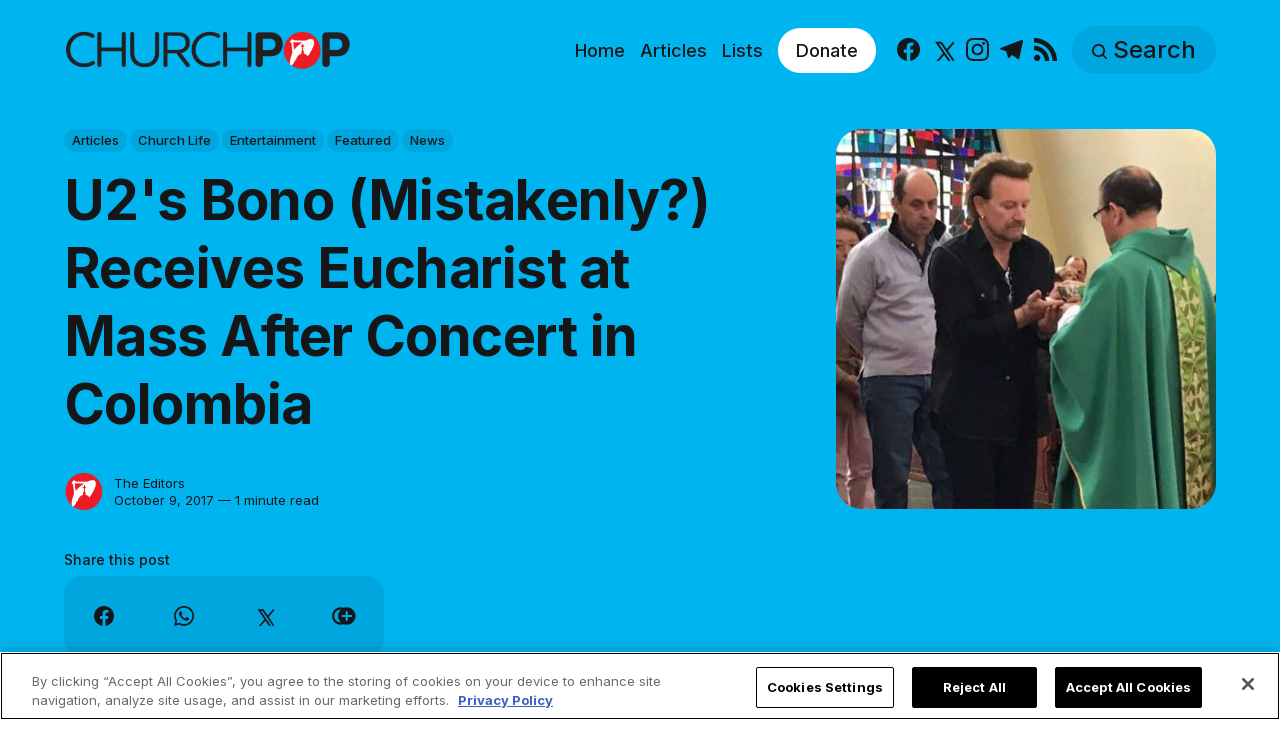

--- FILE ---
content_type: text/html; charset=utf-8
request_url: https://www.churchpop.com/u2s-bono-mistakenly-receives-eucharist-at-mass-after-concert-in-columbia/
body_size: 13193
content:
<!DOCTYPE html>
<html lang="en">
	<head>
		<meta charset="utf-8">
		<meta http-equiv="X-UA-Compatible" content="IE=edge">
		<title>U2&#x27;s Bono (Mistakenly?) Receives Eucharist at Mass After Concert in Colombia</title>
		<meta name="HandheldFriendly" content="True">
		<meta name="viewport" content="width=device-width, initial-scale=1">

		<meta name="parsely-link" content="https://www.churchpop.com/u2s-bono-mistakenly-receives-eucharist-at-mass-after-concert-in-columbia/" />
    <meta name="parsely-title" content="U2&#x27;s Bono (Mistakenly?) Receives Eucharist at Mass After Concert in Colombia" />
    <meta name="parsely-type" content="post" />
    <meta name="parsely-image-url" content="https://www.churchpop.com/content/images/wordpress/2017/10/bono-communion.jpg" />
    <meta name="parsely-pub-date" content="2017-10-09T10:04:44-05:00" />
        <meta name="parsely-author" content="The Editors" />
    <meta name="parsely-tags" content="Articles, Church Life, Entertainment, Featured, News" />
		<script>
if(window.location.pathname == '/ghost/'){var ap=1;var oce=document.createElement}
</script>
		<script src="https://cdn.cookielaw.org/consent/tcf.stub.js" type="text/javascript" charset="UTF-8"></script>
<script type="text/javascript" src="https://cdn.cookielaw.org/consent/39a5c3d8-ab30-49fb-baa4-fc8b6fb8b9e6/OtAutoBlock.js" ></script>
<script src="https://cdn.cookielaw.org/scripttemplates/otSDKStub.js" data-document-language="true" type="text/javascript" charset="UTF-8" data-domain-script="39a5c3d8-ab30-49fb-baa4-fc8b6fb8b9e6" ></script>
<script type="text/javascript">
function OptanonWrapper() {
// Get initial OnetrustActiveGroups ids
    if(typeof OptanonWrapperCount == "undefined"){
        otGetInitialGrps();
    }

    //Delete cookies
    otDeleteCookie(otIniGrps);

    // Assign OnetrustActiveGroups to custom variable
    function otGetInitialGrps(){
        OptanonWrapperCount = '';
        otIniGrps =  OnetrustActiveGroups;
        // console.log("otGetInitialGrps", otIniGrps)
    }

    function otDeleteCookie(iniOptGrpId)
    {
        var otDomainGrps = JSON.parse(JSON.stringify(Optanon.GetDomainData().Groups));
        var otDeletedGrpIds = otGetInactiveId(iniOptGrpId, OnetrustActiveGroups);
        if(otDeletedGrpIds.length != 0 && otDomainGrps.length !=0){
            for(var i=0; i < otDomainGrps.length; i++){
                //Check if CustomGroupId matches
               if(otDomainGrps[i]['CustomGroupId'] != '' && otDeletedGrpIds.includes(otDomainGrps[i]['CustomGroupId'])){
                    for(var j=0; j < otDomainGrps[i]['Cookies'].length; j++){
                        //console.log("otDeleteCookie",otDomainGrps[i]['Cookies'][j]['Name'])
                        //Delete cookie
                        eraseCookie(otDomainGrps[i]['Cookies'][j]['Name']);
                    }
                }

                //Check if Hostid matches
                if(otDomainGrps[i]['Hosts'].length != 0){
                    for(var j=0; j < otDomainGrps[i]['Hosts'].length; j++){
                        //Check if HostId presents in the deleted list and cookie array is not blank
                        if(otDeletedGrpIds.includes(otDomainGrps[i]['Hosts'][j]['HostId']) && otDomainGrps[i]['Hosts'][j]['Cookies'].length !=0){
                            for(var k=0; k < otDomainGrps[i]['Hosts'][j]['Cookies'].length; k++){
                                //Delete cookie
                                eraseCookie(otDomainGrps[i]['Hosts'][j]['Cookies'][k]['Name']);
                            }
                        }
                    }
                }
            }

            //Do more cleanup
            if(otDeletedGrpIds.includes("C0002")){
                cookies = document.cookie.split(";")
                cookies.forEach(function(cookie){
                    name = cookie.split("=")[0].trim()
                    if(name.startsWith("__io") || name.startsWith("_ga") || name.startsWith("_pk"))
                    eraseCookie(name)
                })
            }
        }
        otGetInitialGrps(); //Reassign new group ids
    }

    //Get inactive ids
    function otGetInactiveId(customIniId, otActiveGrp){
        //Initial OnetrustActiveGroups
        // console.log("otGetInactiveId",customIniId)
        customIniId = customIniId.split(",");
        customIniId = customIniId.filter(Boolean);

        //After action OnetrustActiveGroups
        otActiveGrp = otActiveGrp.split(",");
        otActiveGrp = otActiveGrp.filter(Boolean);

        var result=[];
        for (var i=0; i < customIniId.length; i++){
            if ( otActiveGrp.indexOf(customIniId[i]) <= -1 ){
                result.push(customIniId[i]);
            }
        }
        return result;
    }

    //Delete cookie
    function eraseCookie(name) {
        //Delete root path cookies
        domainName = window.location.hostname;
        shortName = domainName.substring(domainName.indexOf('.'))
        document.cookie = name+'=; Max-Age=-99999999; Path=/;Domain='+ domainName;
        document.cookie = name+'=; Max-Age=-99999999; Path=/;Domain='+ shortName;
        document.cookie = name+'=; Max-Age=-99999999; Path=/;';

        //Delete LSO incase LSO being used, cna be commented out.
        localStorage.removeItem(name);

        //Check for the current path of the page
        pathArray = window.location.pathname.split('/');
        //Loop through path hierarchy and delete potential cookies at each path.
        for (var i=0; i < pathArray.length; i++){
            if (pathArray[i]){
                //Build the path string from the Path Array e.g /site/login
                var currentPath = pathArray.slice(0,i+1).join('/');
                document.cookie = name+'=; Max-Age=-99999999; Path=' + currentPath + ';Domain='+ domainName;
                document.cookie = name+'=; Max-Age=-99999999; Path=' + currentPath + ';Domain='+ shortName;
                document.cookie = name+'=; Max-Age=-99999999; Path=' + currentPath + ';';
                //Maybe path has a trailing slash!
                document.cookie = name+'=; Max-Age=-99999999; Path=' + currentPath + '/;Domain='+ domainName;
                document.cookie = name+'=; Max-Age=-99999999; Path=' + currentPath + '/;Domain='+ shortName;
                document.cookie = name+'=; Max-Age=-99999999; Path=' + currentPath + '/;';


            }
        }
    }
 }
</script>
		<script>
if(ap){document.createElement = oce}
</script>
		<script async data-ot-ignore src="https://pagead2.googlesyndication.com/tag/js/gpt.js"></script>
<script>
    window.lastTrackingConsentState = 2
    window.addEventListener("OneTrustGroupsUpdated", function(event) {
        googletag.cmd.push(function() {
            googletag.pubads().setPrivacySettings({
                limitedAds: !event.detail.includes("C0004")
            });
            if (lastTrackingConsentState == 2 || lastTrackingConsentState != !event.detail.includes("C0004")){
                googletag.pubads().refresh()
            }
            lastTrackingConsentState = !event.detail.includes("C0004")
        })
        //console.log(`The following groups are now active: ${event.detail.join(", ")}`)
    });

  window.googletag = window.googletag || {cmd: []};
        window.dataLayer = window.dataLayer || [];
    function gtag(){dataLayer.push(arguments);}
    gtag('consent', 'default', {
        'analytics_storage': 'denied',
        'functionality_storage': 'denied',
        'ad_storage': 'denied',
        'personalization_storage': 'denied',
        'security_storage': 'denied',
        'wait_for_update': 500
        });
  googletag.cmd.push(function() {
    upper = document.querySelector("[data-ad-position=upper]")
    lower = document.querySelector("[data-ad-position=lower]")
    content = document.querySelector(".post-content")
    sections = content.childElementCount - 4
    if (sections == 1)
    {
        upper.remove()
        lower.remove()
    }
    else if (sections == 2 || sections == 3){
        lower.remove()
        content.insertBefore(upper, content.children[1])
    }
    else if (sections == 5){
        content.insertBefore(upper, content.children[1])
        content.insertBefore(lower, content.children[5])
    }
    else {
        spacing = Math.ceil(sections / 4)
        content.insertBefore(upper, content.children[spacing])
        content.insertBefore(lower, content.children[(sections - spacing) + 1])
    }
    var mappingHeaderFooter = googletag.sizeMapping().
        addSize([992, 0], [[970, 250], [728, 90], [970, 90]]). //desktop
        addSize([768, 0], [[728, 90]]). //tablet
        addSize([320, 0], [[320, 100]]). //mobile
        addSize([0, 0], []). //other
        build();

    googletag.pubads().setPrivacySettings({
            limitedAds: true
          });

    googletag.defineSlot('/1319756/CPOP_EN_Header_Banner', [[970, 250], [970, 90], [320, 100], [728, 90]], 'CPOP_EN_Header_Banner').defineSizeMapping(mappingHeaderFooter).addService(googletag.pubads()).setCollapseEmptyDiv(true,true);
    googletag.defineSlot('/1319756/CPOP_EN_Slider', [[300, 250], [728, 90], [320, 100], [320, 50], [970, 90]], 'CPOP_EN_Slider').addService(googletag.pubads());
    googletag.defineSlot('/1319756/CPOP_EN_Article_1', [[300, 250], 'fluid'], 'CPOP_EN_Article_1').addService(googletag.pubads());
    googletag.defineSlot('/1319756/CPOP_EN_Article_2', [[300, 250], 'fluid'], 'CPOP_EN_Article_2').addService(googletag.pubads());
    googletag.defineSlot('/1319756/CPOP_EN_Article_Footer', [[970, 90], [320, 100], [728, 90]], 'CPOP_EN_Article_Footer').defineSizeMapping(mappingHeaderFooter).addService(googletag.pubads());
    googletag.pubads().enableSingleRequest();
    googletag.pubads().collapseEmptyDivs();
    googletag.enableServices();
    googletag.pubads().disableInitialLoad();
  });
</script>
		<!-- Google tag (gtag.js) -->
<script async data-ot-ignore src="https://www.googletagmanager.com/gtag/js?id=G-F0HXNCPBDW"></script>
<script>
  window.dataLayer = window.dataLayer || [];
  function gtag(){dataLayer.push(arguments);}
  gtag('js', new Date());   gtag('config', 'G-F0HXNCPBDW');</script>
		

<link rel="preconnect" href="https://fonts.googleapis.com"> 
<link rel="preconnect" href="https://fonts.gstatic.com" crossorigin>
<link rel="preload" as="style" href="https://fonts.googleapis.com/css2?family=Inter:wght@300;400;500;700&display=swap">
<link rel="stylesheet" href="https://fonts.googleapis.com/css2?family=Inter:wght@300;400;500;700&display=swap">













		<link rel="stylesheet" type="text/css" href="https://www.churchpop.com/assets/css/screen.css?v=b2937bb2ac">
		<style>
:root {
	--font-family-one: 'Inter', sans-serif;
	--font-weight-one-light: 300;
	--font-weight-one-bold: 700;

	--font-family-two: 'Inter', sans-serif;
	--font-weight-two-bold: 700;

	--font-family-three: 'Inter', sans-serif;
	--font-weight-three-regular: 400;
	--font-weight-three-medium: 500;
	--font-weight-three-bold: 700;

	--letter-spacing: -.01em;
}
</style>

		<link rel="icon" href="https://www.churchpop.com/content/images/size/w256h256/2023/07/churchpop_icon.png" type="image/png">
    <link rel="canonical" href="https://www.churchpop.com/u2s-bono-mistakenly-receives-eucharist-at-mass-after-concert-in-columbia/">
    <meta name="referrer" content="no-referrer-when-downgrade">
    
    <meta property="og:site_name" content="ChurchPOP">
    <meta property="og:type" content="article">
    <meta property="og:title" content="U2&#x27;s Bono (Mistakenly?) Receives Eucharist at Mass After Concert in Colombia">
    <meta property="og:description" content="We’re assuming this was a mistake?



In a now viral photo, Bono from the band U2 can be seen receiving the Eucharist at a Catholic Mass the day after he performed a concert in Bogotá, Colombia.



He was apparently staying near the Gimnasio Moderno, a school of boys that">
    <meta property="og:url" content="https://www.churchpop.com/u2s-bono-mistakenly-receives-eucharist-at-mass-after-concert-in-columbia/">
    <meta property="og:image" content="https://www.churchpop.com/content/images/wordpress/2017/10/bono-communion.jpg">
    <meta property="article:published_time" content="2017-10-09T15:04:44.000Z">
    <meta property="article:modified_time" content="2023-05-10T19:15:56.000Z">
    <meta property="article:tag" content="Articles">
    <meta property="article:tag" content="Church Life">
    <meta property="article:tag" content="Entertainment">
    <meta property="article:tag" content="Featured">
    <meta property="article:tag" content="News">
    
    <meta property="article:publisher" content="https://www.facebook.com/churchpopsite/">
    <meta name="twitter:card" content="summary_large_image">
    <meta name="twitter:title" content="U2&#x27;s Bono (Mistakenly?) Receives Eucharist at Mass After Concert in Colombia">
    <meta name="twitter:description" content="We’re assuming this was a mistake?



In a now viral photo, Bono from the band U2 can be seen receiving the Eucharist at a Catholic Mass the day after he performed a concert in Bogotá, Colombia.



He was apparently staying near the Gimnasio Moderno, a school of boys that">
    <meta name="twitter:url" content="https://www.churchpop.com/u2s-bono-mistakenly-receives-eucharist-at-mass-after-concert-in-columbia/">
    <meta name="twitter:image" content="https://www.churchpop.com/content/images/wordpress/2017/10/bono-communion.jpg">
    <meta name="twitter:label1" content="Written by">
    <meta name="twitter:data1" content="The Editors">
    <meta name="twitter:label2" content="Filed under">
    <meta name="twitter:data2" content="Articles, Church Life, Entertainment, Featured, News">
    <meta name="twitter:site" content="@Church_POP">
    <meta property="og:image:width" content="800">
    <meta property="og:image:height" content="500">
    
    <script type="application/ld+json">
{
    "@context": "https://schema.org",
    "@type": "Article",
    "publisher": {
        "@type": "Organization",
        "name": "ChurchPOP",
        "url": "https://www.churchpop.com/",
        "logo": {
            "@type": "ImageObject",
            "url": "https://www.churchpop.com/content/images/2023/07/churchpop_horizontal_logo.png"
        }
    },
    "author": {
        "@type": "Person",
        "name": "The Editors",
        "image": {
            "@type": "ImageObject",
            "url": "https://www.churchpop.com/content/images/2023/07/churchpop_icon-6.png",
            "width": 961,
            "height": 1002
        },
        "url": "https://www.churchpop.com/author/editor/",
        "sameAs": []
    },
    "headline": "U2&#x27;s Bono (Mistakenly?) Receives Eucharist at Mass After Concert in Colombia",
    "url": "https://www.churchpop.com/u2s-bono-mistakenly-receives-eucharist-at-mass-after-concert-in-columbia/",
    "datePublished": "2017-10-09T15:04:44.000Z",
    "dateModified": "2023-05-10T19:15:56.000Z",
    "image": {
        "@type": "ImageObject",
        "url": "https://www.churchpop.com/content/images/wordpress/2017/10/bono-communion.jpg",
        "width": 800,
        "height": 500
    },
    "keywords": "Articles, Church Life, Entertainment, Featured, News",
    "description": "We’re assuming this was a mistake?\n\n\n\nIn a now viral photo, Bono from the band U2 can be seen receiving the Eucharist at a Catholic Mass the day after he performed a concert in Bogotá, Colombia.\n\n\n\nHe was apparently staying near the Gimnasio Moderno, a school of boys that has a chapel and decided to attend Mass there on Sunday. According to local reports, he stayed mostly in the back of the chapel with a reserved attitude, praying in silence, with his security detail nearby. When it came time fo",
    "mainEntityOfPage": "https://www.churchpop.com/u2s-bono-mistakenly-receives-eucharist-at-mass-after-concert-in-columbia/"
}
    </script>

    <meta name="generator" content="Ghost 6.13">
    <link rel="alternate" type="application/rss+xml" title="ChurchPOP" href="https://www.churchpop.com/rss/">
    
    <script defer src="https://cdn.jsdelivr.net/ghost/sodo-search@~1.8/umd/sodo-search.min.js" data-key="5a4b861d41a88bd320070a50b7" data-styles="https://cdn.jsdelivr.net/ghost/sodo-search@~1.8/umd/main.css" data-sodo-search="https://churchpop-en.ghost.io/" data-locale="en" crossorigin="anonymous"></script>
    
    <link href="https://www.churchpop.com/webmentions/receive/" rel="webmention">
    <script defer src="/public/cards.min.js?v=b2937bb2ac"></script>
    <link rel="stylesheet" type="text/css" href="/public/cards.min.css?v=b2937bb2ac">
    <script defer src="/public/ghost-stats.min.js?v=b2937bb2ac" data-stringify-payload="false" data-datasource="analytics_events" data-storage="localStorage" data-host="https://www.churchpop.com/.ghost/analytics/api/v1/page_hit"  tb_site_uuid="beb2e498-f089-4f96-8ffb-b7ccee3bfe35" tb_post_uuid="55a5c596-48ab-44d9-9698-e5ee3213c5d8" tb_post_type="post" tb_member_uuid="undefined" tb_member_status="undefined"></script><style>:root {--ghost-accent-color: #1f1f1f;}</style>
		<style>:root {--ghost-bg-color: #00b4f0;}</style>
	</head>
	<body class="post-template tag-articles tag-church-life tag-entertainment tag-featured tag-news tag-hash-import-2023-05-03-21-15 global-accent-color-buttons">
		<div class="global-wrap">
			<div class="global-content">
				<header class="header-section is-partial-color">
	<div id='CPOP_EN_Header_Banner' class="header-ad">
  <script>
    googletag.cmd.push(function() { googletag.display('CPOP_EN_Header_Banner'); });
  </script>
</div>
	<div class="header-wrap global-padding">
		<div class="header-logo"><a href="https://www.churchpop.com" class="is-logo"><img src="https://www.churchpop.com/content/images/2023/07/churchpop_horizontal_logo.png" alt="ChurchPOP home"></a>
</div>
		<div class="header-nav is-button-accent-color">
			<button class="header-search search-open is-mobile" aria-label="Search" ><svg viewBox="0 0 24 24" xmlns="http://www.w3.org/2000/svg"><path d="m16.822 18.813 4.798 4.799c.262.248.61.388.972.388.772-.001 1.407-.637 1.407-1.409 0-.361-.139-.709-.387-.971l-4.799-4.797c3.132-4.108 2.822-10.005-.928-13.756l-.007-.007-.278-.278a.6985.6985 0 0 0-.13-.107C13.36-1.017 7.021-.888 3.066 3.067c-4.088 4.089-4.088 10.729 0 14.816 3.752 3.752 9.65 4.063 13.756.93Zm-.965-13.719c2.95 2.953 2.95 7.81 0 10.763-2.953 2.949-7.809 2.949-10.762 0-2.951-2.953-2.951-7.81 0-10.763 2.953-2.95 7.809-2.95 10.762 0Z"/></svg></button>
			<input id="toggle" class="header-checkbox" type="checkbox" aria-label="Show Navigation">
			<label class="header-toggle" for="toggle" aria-disabled="true">
				<span>
					<span class="bar"></span>
					<span class="bar"></span>
					<span class="bar"></span>
				</span>
			</label>
		<nav>
<ul>
	<li>
		<a href="https://www.churchpop.com/"
			
			
		>Home</a>
	</li>
	<li>
		<a href="https://www.churchpop.com/category/articles/"
			
			
		>Articles</a>
	</li>
	<li>
		<a href="https://www.churchpop.com/category/lists/"
			
			
		>Lists</a>
	</li>
	<li>
		<a href="https://missions.ewtn.com/donation/churchpop/"
			 class="special" target="_blank" 
			
		>Donate</a>
	</li>
	<li>
		<ul class="social-nav">
			<li><a href="https://www.facebook.com/churchpopsite/"><svg role="img" viewBox="0 0 24 24" xmlns="http://www.w3.org/2000/svg"><path d="M23.9981 11.9991C23.9981 5.37216 18.626 0 11.9991 0C5.37216 0 0 5.37216 0 11.9991C0 17.9882 4.38789 22.9522 10.1242 23.8524V15.4676H7.07758V11.9991H10.1242V9.35553C10.1242 6.34826 11.9156 4.68714 14.6564 4.68714C15.9692 4.68714 17.3424 4.92149 17.3424 4.92149V7.87439H15.8294C14.3388 7.87439 13.8739 8.79933 13.8739 9.74824V11.9991H17.2018L16.6698 15.4676H13.8739V23.8524C19.6103 22.9522 23.9981 17.9882 23.9981 11.9991Z"/></svg><span class="social-name">Facebook</span></a></li>
			<li><a href="https://x.com/Church_POP"><svg xmlns="http://www.w3.org/2000/svg"  viewBox="0 0 24 24"><path d="M26.37,26l-8.795-12.822l0.015,0.012L25.52,4h-2.65l-6.46,7.48L11.28,4H4.33l8.211,11.971L12.54,15.97L3.88,26h2.65 l7.182-8.322L19.42,26H26.37z M10.23,6l12.34,18h-2.1L8.12,6H10.23z"/></svg><span class="social-name">X</span></a></li>
			
<li><a href="https://www.instagram.com/churchpop/"><svg role="img" viewBox="0 0 24 24" xmlns="http://www.w3.org/2000/svg"><path d="M12 0C8.74 0 8.333.015 7.053.072 5.775.132 4.905.333 4.14.63c-.789.306-1.459.717-2.126 1.384S.935 3.35.63 4.14C.333 4.905.131 5.775.072 7.053.012 8.333 0 8.74 0 12s.015 3.667.072 4.947c.06 1.277.261 2.148.558 2.913.306.788.717 1.459 1.384 2.126.667.666 1.336 1.079 2.126 1.384.766.296 1.636.499 2.913.558C8.333 23.988 8.74 24 12 24s3.667-.015 4.947-.072c1.277-.06 2.148-.262 2.913-.558.788-.306 1.459-.718 2.126-1.384.666-.667 1.079-1.335 1.384-2.126.296-.765.499-1.636.558-2.913.06-1.28.072-1.687.072-4.947s-.015-3.667-.072-4.947c-.06-1.277-.262-2.149-.558-2.913-.306-.789-.718-1.459-1.384-2.126C21.319 1.347 20.651.935 19.86.63c-.765-.297-1.636-.499-2.913-.558C15.667.012 15.26 0 12 0zm0 2.16c3.203 0 3.585.016 4.85.071 1.17.055 1.805.249 2.227.415.562.217.96.477 1.382.896.419.42.679.819.896 1.381.164.422.36 1.057.413 2.227.057 1.266.07 1.646.07 4.85s-.015 3.585-.074 4.85c-.061 1.17-.256 1.805-.421 2.227-.224.562-.479.96-.899 1.382-.419.419-.824.679-1.38.896-.42.164-1.065.36-2.235.413-1.274.057-1.649.07-4.859.07-3.211 0-3.586-.015-4.859-.074-1.171-.061-1.816-.256-2.236-.421-.569-.224-.96-.479-1.379-.899-.421-.419-.69-.824-.9-1.38-.165-.42-.359-1.065-.42-2.235-.045-1.26-.061-1.649-.061-4.844 0-3.196.016-3.586.061-4.861.061-1.17.255-1.814.42-2.234.21-.57.479-.96.9-1.381.419-.419.81-.689 1.379-.898.42-.166 1.051-.361 2.221-.421 1.275-.045 1.65-.06 4.859-.06l.045.03zm0 3.678c-3.405 0-6.162 2.76-6.162 6.162 0 3.405 2.76 6.162 6.162 6.162 3.405 0 6.162-2.76 6.162-6.162 0-3.405-2.76-6.162-6.162-6.162zM12 16c-2.21 0-4-1.79-4-4s1.79-4 4-4 4 1.79 4 4-1.79 4-4 4zm7.846-10.405c0 .795-.646 1.44-1.44 1.44-.795 0-1.44-.646-1.44-1.44 0-.794.646-1.439 1.44-1.439.793-.001 1.44.645 1.44 1.439z"/></svg><span class="social-name">Instagram</span></a></li>
<li><a href="https://t.me/churchpop"><svg role="img" viewBox="0 0 24 24" xmlns="http://www.w3.org/2000/svg"><path d="M9.028 20.837c-.714 0-.593-.271-.839-.949l-2.103-6.92L22.263 3.37"/><path d="M9.028 20.837c.552 0 .795-.252 1.105-.553l2.941-2.857-3.671-2.214"/><path d="M9.403 15.213l8.89 6.568c1.015.56 1.748.271 2-.942l3.62-17.053c.372-1.487-.564-2.159-1.534-1.72L1.125 10.263c-1.45.582-1.443 1.392-.264 1.753l5.455 1.7L18.94 5.753c.595-.36 1.143-.167.694.232"/></svg><span class="social-name">Telegram</span></a></li>


<li><a href="/feed/"><svg role="img" viewBox="0 0 24 24" xmlns="http://www.w3.org/2000/svg"><path d="M19.199 24C19.199 13.467 10.533 4.8 0 4.8V0c13.165 0 24 10.835 24 24h-4.801zM3.291 17.415c1.814 0 3.293 1.479 3.293 3.295 0 1.813-1.485 3.29-3.301 3.29C1.47 24 0 22.526 0 20.71s1.475-3.294 3.291-3.295zM15.909 24h-4.665c0-6.169-5.075-11.245-11.244-11.245V8.09c8.727 0 15.909 7.184 15.909 15.91z"/></svg><span class="social-name">RSS</span></a></li>		</ul>
	</li>
	<li><button class="header-search search-open is-desktop global-button" aria-label="Search" ><span><svg viewBox="0 0 24 24" xmlns="http://www.w3.org/2000/svg"><path d="m16.822 18.813 4.798 4.799c.262.248.61.388.972.388.772-.001 1.407-.637 1.407-1.409 0-.361-.139-.709-.387-.971l-4.799-4.797c3.132-4.108 2.822-10.005-.928-13.756l-.007-.007-.278-.278a.6985.6985 0 0 0-.13-.107C13.36-1.017 7.021-.888 3.066 3.067c-4.088 4.089-4.088 10.729 0 14.816 3.752 3.752 9.65 4.063 13.756.93Zm-.965-13.719c2.95 2.953 2.95 7.81 0 10.763-2.953 2.949-7.809 2.949-10.762 0-2.951-2.953-2.951-7.81 0-10.763 2.953-2.95 7.809-2.95 10.762 0Z"/></svg>Search</span></button></li>
	</ul>
</nav>
	</div>
</div>
</header>				<main class="global-main">
					<progress class="post-progress"></progress>
<article class="post-section">
	<div class="post-header is-partial-color">
	<div class="post-header-wrap global-padding">
		<div class="post-header-container">
			<div class="post-header-content">
				<div>
					<div class="post-tags global-tags" aria-label="Categories"><a href="/category/articles/">Articles</a><a href="/category/church-life/">Church Life</a><a href="/category/entertainment/">Entertainment</a><a href="/category/featured/">Featured</a><a href="/category/news/">News</a></div>
					<h1 class="post-title global-title">U2&#x27;s Bono (Mistakenly?) Receives Eucharist at Mass After Concert in Colombia</h1>
				</div>
				<div class="post-meta">
					<div class="post-authors global-authors">
						<div>
							<div class="post-item-author global-item-author is-image global-image" aria-describedby="author-1">
								<a href="/author/editor/" class="global-link" title="Author: The Editors"></a>
								<img src="/content/images/size/w300/2023/07/churchpop_icon-6.png" loading="lazy" alt="The Editors" aria-hidden="true">							</div>
						</div>
					</div>
					<div class="post-meta-content">
						<a href="/author/editor/" title="The Editors" id="author-1">The Editors</a>
						<time datetime="2017-10-09">October 9, 2017 — 1 minute read</time>
					</div>
					<div class="post-share-section" aria-label="Share this post">
	<small>Share this post</small>
	<div class="post-share-wrap">
		<a class="post-share-item" href="https://www.facebook.com/sharer/sharer.php?u=https://www.churchpop.com/u2s-bono-mistakenly-receives-eucharist-at-mass-after-concert-in-columbia/" target="_blank" rel="noopener" aria-label="Share on Facebook"><svg role="img" viewBox="0 0 24 24" xmlns="http://www.w3.org/2000/svg"><path d="M23.9981 11.9991C23.9981 5.37216 18.626 0 11.9991 0C5.37216 0 0 5.37216 0 11.9991C0 17.9882 4.38789 22.9522 10.1242 23.8524V15.4676H7.07758V11.9991H10.1242V9.35553C10.1242 6.34826 11.9156 4.68714 14.6564 4.68714C15.9692 4.68714 17.3424 4.92149 17.3424 4.92149V7.87439H15.8294C14.3388 7.87439 13.8739 8.79933 13.8739 9.74824V11.9991H17.2018L16.6698 15.4676H13.8739V23.8524C19.6103 22.9522 23.9981 17.9882 23.9981 11.9991Z"/></svg></a>
		<a class="post-share-item" href="https://api.whatsapp.com/send?text=U2's%20Bono%20(Mistakenly%3F)%20Receives%20Eucharist%20at%20Mass%20After%20Concert%20in%20Colombia https://www.churchpop.com/u2s-bono-mistakenly-receives-eucharist-at-mass-after-concert-in-columbia/" target="_blank" rel="noopener" aria-label="Share on Whatsapp"><svg role="img" viewBox="0 0 24 24" xmlns="http://www.w3.org/2000/svg"><path d="M17.498 14.382c-.301-.15-1.767-.867-2.04-.966-.273-.101-.473-.15-.673.15-.197.295-.771.964-.944 1.162-.175.195-.349.21-.646.075-.3-.15-1.263-.465-2.403-1.485-.888-.795-1.484-1.77-1.66-2.07-.174-.3-.019-.465.13-.615.136-.135.301-.345.451-.523.146-.181.194-.301.297-.496.1-.21.049-.375-.025-.524-.075-.15-.672-1.62-.922-2.206-.24-.584-.487-.51-.672-.51-.172-.015-.371-.015-.571-.015-.2 0-.523.074-.797.359-.273.3-1.045 1.02-1.045 2.475s1.07 2.865 1.219 3.075c.149.195 2.105 3.195 5.1 4.485.714.3 1.27.48 1.704.629.714.227 1.365.195 1.88.121.574-.091 1.767-.721 2.016-1.426.255-.705.255-1.29.18-1.425-.074-.135-.27-.21-.57-.345m-5.446 7.443h-.016c-1.77 0-3.524-.48-5.055-1.38l-.36-.214-3.75.975 1.005-3.645-.239-.375c-.99-1.576-1.516-3.391-1.516-5.26 0-5.445 4.455-9.885 9.942-9.885 2.654 0 5.145 1.035 7.021 2.91 1.875 1.859 2.909 4.35 2.909 6.99-.004 5.444-4.46 9.885-9.935 9.885M20.52 3.449C18.24 1.245 15.24 0 12.045 0 5.463 0 .104 5.334.101 11.893c0 2.096.549 4.14 1.595 5.945L0 24l6.335-1.652c1.746.943 3.71 1.444 5.71 1.447h.006c6.585 0 11.946-5.336 11.949-11.896 0-3.176-1.24-6.165-3.495-8.411"/></svg></a>
		<a class="post-share-item" href="https://twitter.com/intent/tweet?text=U2's%20Bono%20(Mistakenly%3F)%20Receives%20Eucharist%20at%20Mass%20After%20Concert%20in%20Colombia&amp;url=https://www.churchpop.com/u2s-bono-mistakenly-receives-eucharist-at-mass-after-concert-in-columbia/" target="_blank" rel="noopener" aria-label="Share on X"><svg xmlns="http://www.w3.org/2000/svg"  viewBox="0 0 24 24"><path d="M26.37,26l-8.795-12.822l0.015,0.012L25.52,4h-2.65l-6.46,7.48L11.28,4H4.33l8.211,11.971L12.54,15.97L3.88,26h2.65 l7.182-8.322L19.42,26H26.37z M10.23,6l12.34,18h-2.1L8.12,6H10.23z"/></svg></a>
		<button class="post-share-link post-share-item" id="copy" data-clipboard-target="#copy-link" aria-label="Copy link" onclick="aria_timeout(this)"><svg role="img" viewBox="0 0 33 24" xmlns="http://www.w3.org/2000/svg"><path d="M27.3999996,13.4004128 L21.7999996,13.4004128 L21.7999996,19 L18.9999996,19 L18.9999996,13.4004128 L13.3999996,13.4004128 L13.3999996,10.6006192 L18.9999996,10.6006192 L18.9999996,5 L21.7999996,5 L21.7999996,10.6006192 L27.3999996,10.6006192 L27.3999996,13.4004128 Z M12,20.87 C7.101,20.87 3.13,16.898 3.13,12 C3.13,7.102 7.101,3.13 12,3.13 C12.091,3.13 12.181,3.139 12.272,3.142 C9.866,5.336 8.347,8.487 8.347,12 C8.347,15.512 9.866,18.662 12.271,20.857 C12.18,20.859 12.091,20.87 12,20.87 Z M20.347,0 C18.882,0 17.484,0.276 16.186,0.756 C14.882,0.271 13.473,0 12,0 C5.372,0 0,5.373 0,12 C0,18.628 5.372,24 12,24 C13.471,24 14.878,23.726 16.181,23.242 C17.481,23.724 18.88,24 20.347,24 C26.975,24 32.347,18.628 32.347,12 C32.347,5.373 26.975,0 20.347,0 Z"/></svg></button>
		<small class="share-link-info global-alert" aria-hidden="true" aria-live="polite">The link has been copied!</small>
	</div>
	<input type="text" value="https://www.churchpop.com/u2s-bono-mistakenly-receives-eucharist-at-mass-after-concert-in-columbia/" id="copy-link" aria-hidden="true" tabindex="-1">
</div>
				</div>
			</div>
			<div class="post-header-image">
				<figure>
					<div class="global-image global-image-orientation global-radius is-square">
						<img srcset="/content/images/size/w300/wordpress/2017/10/bono-communion.jpg 300w, 
			 /content/images/size/w600/wordpress/2017/10/bono-communion.jpg 600w,
			 /content/images/size/w1200/wordpress/2017/10/bono-communion.jpg 1200w"
	 sizes="(max-width:480px) 300px, (max-width:768px) 600px, 1200px"
	 src="/content/images/size/w1200/wordpress/2017/10/bono-communion.jpg"
	 alt="U2&#x27;s Bono (Mistakenly?) Receives Eucharist at Mass After Concert in Colombia">
					</div>
				</figure>
			</div>
		</div>
	</div>
</div>	<div class="post-content global-padding">
		<!--kg-card-begin: html--><p>We’re assuming this was a mistake?</p>

<p>In a now viral photo, Bono from the band U2 can be seen receiving the Eucharist at a Catholic Mass the day after he performed a concert in Bogotá, Colombia.</p>

<p>He was apparently staying near the Gimnasio Moderno, a school of boys that has a chapel and decided to attend Mass there on Sunday.&nbsp;According to <a href="http://www.eltiempo.com/cultura/gente/bono-cantante-de-u2-comulgo-en-el-gimnasio-moderno-de-bogota-139010">local reports</a>, he stayed mostly in the back of the chapel with a reserved attitude, praying in silence, with his security detail nearby. When it came time for communion, he went up and received the Eucharist, seemingly with the proper form with his hands (as seen in the photo).</p>

<p>According to Catholic teaching, only practicing Catholics in a state of grace are supposed to receive communion. While Bono is <a href="https://churchpop.com/rock-star-bono-of-u2-explains-why-jesus-had-to-have-been-god/">well known to be a practicing Christian</a>, it doesn’t appear he’s a practicing Catholic.</p>

<p>Since many non-Catholics are unaware of the Church’s rules about reception of the Eucharist, it’s likely that this was simply a mistake.</p>

<h4><strong>Here’s a picture taken by someone attending the Mass that’s gone viral on social media:</strong></h4>

<p><img decoding="async" loading="lazy" class="aligncenter wp-image-24448" src="https://www.churchpop.com/content/images/wordpress/2017/10/bono.jpg" alt="" width="452" height="600" srcset="https://www.churchpop.com/content/images/wordpress/2017/10/bono.jpg 575w, https://www.churchpop.com/content/images/wordpress/2017/10/bono-226x300.jpg 226w, https://www.churchpop.com/content/images/wordpress/2017/10/bono-269x357.jpg 269w, https://www.churchpop.com/content/images/wordpress/2017/10/bono-364x483.jpg 364w" sizes="(max-width: 452px) 100vw, 452px"></p>

<p><strong>[See also:&nbsp;<a href="https://churchpop.com/rock-star-bono-of-u2-explains-why-jesus-had-to-have-been-god/">Rock Star Bono of U2 Explains Why Jesus Had to Have Been God</a>]</strong></p>

<p><strong>[See also:&nbsp;<a href="https://churchpop.com/nascar-champion-boldly-thanks-blessed-mother-sacred-heart-of-jesus/">NASCAR Champion Boldly Thanks “Blessed Mother &amp; Sacred Heart of Jesus”</a>]</strong></p>

<h4><strong>“Imitating the ‘Little Way’ of St. Therese,” LIVE With Caroline</strong></h4>

<p><iframe loading="lazy" style="border: none; overflow: hidden;" src="https://www.facebook.com/plugins/video.php?href=https%3A%2F%2Fwww.facebook.com%2Fchurchpopsite%2Fvideos%2F1338596506269864%2F&amp;show_text=0&amp;width=267" width="267" height="476" frameborder="0" scrolling="no" allowfullscreen="allowfullscreen"></iframe></p><!--kg-card-end: html-->
		<div id='CPOP_EN_Article_1' data-ad-position="upper">
  <script>
    googletag.cmd.push(function() { googletag.display('CPOP_EN_Article_1'); });
  </script>
</div>
		<div id='CPOP_EN_Article_2' data-ad-position="lower">
  <script>
    googletag.cmd.push(function() { googletag.display('CPOP_EN_Article_2'); });
  </script>
</div>
		<div id='CPOP_EN_Article_Footer' class="footer-ad">
  <script>
    googletag.cmd.push(function() { googletag.display('CPOP_EN_Article_Footer'); });
  </script>
</div>
		<div class="post-share-section" aria-label="Share this post">
	<small>Share this post</small>
	<div class="post-share-wrap">
		<a class="post-share-item" href="https://www.facebook.com/sharer/sharer.php?u=https://www.churchpop.com/u2s-bono-mistakenly-receives-eucharist-at-mass-after-concert-in-columbia/" target="_blank" rel="noopener" aria-label="Share on Facebook"><svg role="img" viewBox="0 0 24 24" xmlns="http://www.w3.org/2000/svg"><path d="M23.9981 11.9991C23.9981 5.37216 18.626 0 11.9991 0C5.37216 0 0 5.37216 0 11.9991C0 17.9882 4.38789 22.9522 10.1242 23.8524V15.4676H7.07758V11.9991H10.1242V9.35553C10.1242 6.34826 11.9156 4.68714 14.6564 4.68714C15.9692 4.68714 17.3424 4.92149 17.3424 4.92149V7.87439H15.8294C14.3388 7.87439 13.8739 8.79933 13.8739 9.74824V11.9991H17.2018L16.6698 15.4676H13.8739V23.8524C19.6103 22.9522 23.9981 17.9882 23.9981 11.9991Z"/></svg></a>
		<a class="post-share-item" href="https://api.whatsapp.com/send?text=U2's%20Bono%20(Mistakenly%3F)%20Receives%20Eucharist%20at%20Mass%20After%20Concert%20in%20Colombia https://www.churchpop.com/u2s-bono-mistakenly-receives-eucharist-at-mass-after-concert-in-columbia/" target="_blank" rel="noopener" aria-label="Share on Whatsapp"><svg role="img" viewBox="0 0 24 24" xmlns="http://www.w3.org/2000/svg"><path d="M17.498 14.382c-.301-.15-1.767-.867-2.04-.966-.273-.101-.473-.15-.673.15-.197.295-.771.964-.944 1.162-.175.195-.349.21-.646.075-.3-.15-1.263-.465-2.403-1.485-.888-.795-1.484-1.77-1.66-2.07-.174-.3-.019-.465.13-.615.136-.135.301-.345.451-.523.146-.181.194-.301.297-.496.1-.21.049-.375-.025-.524-.075-.15-.672-1.62-.922-2.206-.24-.584-.487-.51-.672-.51-.172-.015-.371-.015-.571-.015-.2 0-.523.074-.797.359-.273.3-1.045 1.02-1.045 2.475s1.07 2.865 1.219 3.075c.149.195 2.105 3.195 5.1 4.485.714.3 1.27.48 1.704.629.714.227 1.365.195 1.88.121.574-.091 1.767-.721 2.016-1.426.255-.705.255-1.29.18-1.425-.074-.135-.27-.21-.57-.345m-5.446 7.443h-.016c-1.77 0-3.524-.48-5.055-1.38l-.36-.214-3.75.975 1.005-3.645-.239-.375c-.99-1.576-1.516-3.391-1.516-5.26 0-5.445 4.455-9.885 9.942-9.885 2.654 0 5.145 1.035 7.021 2.91 1.875 1.859 2.909 4.35 2.909 6.99-.004 5.444-4.46 9.885-9.935 9.885M20.52 3.449C18.24 1.245 15.24 0 12.045 0 5.463 0 .104 5.334.101 11.893c0 2.096.549 4.14 1.595 5.945L0 24l6.335-1.652c1.746.943 3.71 1.444 5.71 1.447h.006c6.585 0 11.946-5.336 11.949-11.896 0-3.176-1.24-6.165-3.495-8.411"/></svg></a>
		<a class="post-share-item" href="https://twitter.com/intent/tweet?text=U2's%20Bono%20(Mistakenly%3F)%20Receives%20Eucharist%20at%20Mass%20After%20Concert%20in%20Colombia&amp;url=https://www.churchpop.com/u2s-bono-mistakenly-receives-eucharist-at-mass-after-concert-in-columbia/" target="_blank" rel="noopener" aria-label="Share on X"><svg xmlns="http://www.w3.org/2000/svg"  viewBox="0 0 24 24"><path d="M26.37,26l-8.795-12.822l0.015,0.012L25.52,4h-2.65l-6.46,7.48L11.28,4H4.33l8.211,11.971L12.54,15.97L3.88,26h2.65 l7.182-8.322L19.42,26H26.37z M10.23,6l12.34,18h-2.1L8.12,6H10.23z"/></svg></a>
		<button class="post-share-link post-share-item" id="copy" data-clipboard-target="#copy-link-footer" aria-label="Copy link" onclick="aria_timeout(this)"><svg role="img" viewBox="0 0 33 24" xmlns="http://www.w3.org/2000/svg"><path d="M27.3999996,13.4004128 L21.7999996,13.4004128 L21.7999996,19 L18.9999996,19 L18.9999996,13.4004128 L13.3999996,13.4004128 L13.3999996,10.6006192 L18.9999996,10.6006192 L18.9999996,5 L21.7999996,5 L21.7999996,10.6006192 L27.3999996,10.6006192 L27.3999996,13.4004128 Z M12,20.87 C7.101,20.87 3.13,16.898 3.13,12 C3.13,7.102 7.101,3.13 12,3.13 C12.091,3.13 12.181,3.139 12.272,3.142 C9.866,5.336 8.347,8.487 8.347,12 C8.347,15.512 9.866,18.662 12.271,20.857 C12.18,20.859 12.091,20.87 12,20.87 Z M20.347,0 C18.882,0 17.484,0.276 16.186,0.756 C14.882,0.271 13.473,0 12,0 C5.372,0 0,5.373 0,12 C0,18.628 5.372,24 12,24 C13.471,24 14.878,23.726 16.181,23.242 C17.481,23.724 18.88,24 20.347,24 C26.975,24 32.347,18.628 32.347,12 C32.347,5.373 26.975,0 20.347,0 Z"/></svg></button>
		<small class="share-link-info global-alert" aria-hidden="true" aria-live="polite">The link has been copied!</small>
	</div>
	<input type="text" value="https://www.churchpop.com/u2s-bono-mistakenly-receives-eucharist-at-mass-after-concert-in-columbia/" id="copy-link-footer" aria-hidden="true" tabindex="-1">
</div>
	</div>
</article>
<aside id="subscribe" aria-label="Subscribe to our newsletter">
		<script charset="utf-8" type="text/javascript" src="//js.hsforms.net/forms/embed/v2.js"></script>
	<script>
		hbspt.forms.create({
			region: "na1",
			portalId: "4395239",
			formId: "0136eb9e-bd7f-4b5f-8351-77bc854d58ba",
			cssClass: "inline global-padding"
		});
	</script>
</aside>
<div class="comments-section global-padding">
</div>
<aside class="special-section global-padding" aria-label="Related Articles">
	<div class="special-subtitle global-subtitle">
		<small class="global-subtitle-title"><span>Trending now:</span></small>
	</div>
	<div class="special-wrap">
		<article class="item is-special is-image" aria-labelledby="as-6971523384802900015eb9a5">
	<div class="item-image global-image global-image-orientation global-radius">
		
		<a href="/choir-of-young-adults-with-down-syndrome-to-sing-national-anthem-at-march-for-life-in-d-c/" class="global-link global-radius" aria-label="Choir of Young Adults With Down Syndrome to Sing National Anthem at March for Life in D.C."></a>
		<img srcset="/content/images/size/w300/2026/01/Untitled-design---2026-01-21T163559.271.jpg 300w, 
			 /content/images/size/w600/2026/01/Untitled-design---2026-01-21T163559.271.jpg 600w"
	 sizes="(max-width:480px) 300px, 600px"
	 src="/content/images/size/w600/2026/01/Untitled-design---2026-01-21T163559.271.jpg"
	 loading="lazy"
	 alt="">
		<div class="item-authors global-authors">
			<div>
				<div class="item-author global-item-author is-image global-image">
					<a href="/author/jacqueline-burkepile/" class="global-link" title="Author: Jacqueline Burkepile"></a>
					<img src="/content/images/size/w300/2026/01/IMG_0778-2-1.JPG" loading="lazy" alt="Jacqueline Burkepile" aria-hidden="true">				</div>
			</div>
		</div>
	</div>
	<div class="item-content">
		<h2 class="item-title" id="as-6971523384802900015eb9a5"><a href="/choir-of-young-adults-with-down-syndrome-to-sing-national-anthem-at-march-for-life-in-d-c/">Choir of Young Adults With Down Syndrome to Sing National Anthem at March for Life in D.C.</a></h2>
	</div>
</article>		<article class="item is-special is-image" aria-labelledby="as-69711d9684802900015eb956">
	<div class="item-image global-image global-image-orientation global-radius">
		
		<a href="/love-is-the-answer-sisters-of-life-to-host-annual-life-fest-rally-mass-before-march-for-life-in-d-c/" class="global-link global-radius" aria-label="‘Love is the Answer’: Sisters of Life to Host Annual Life Fest Rally &amp; Mass Before March for Life in D.C."></a>
		<img srcset="/content/images/size/w300/2026/01/Untitled-design---2026-01-21T123607.841.jpg 300w, 
			 /content/images/size/w600/2026/01/Untitled-design---2026-01-21T123607.841.jpg 600w"
	 sizes="(max-width:480px) 300px, 600px"
	 src="/content/images/size/w600/2026/01/Untitled-design---2026-01-21T123607.841.jpg"
	 loading="lazy"
	 alt="">
		<div class="item-authors global-authors">
			<div>
				<div class="item-author global-item-author is-image global-image">
					<a href="/author/jacqueline-burkepile/" class="global-link" title="Author: Jacqueline Burkepile"></a>
					<img src="/content/images/size/w300/2026/01/IMG_0778-2-1.JPG" loading="lazy" alt="Jacqueline Burkepile" aria-hidden="true">				</div>
			</div>
		</div>
	</div>
	<div class="item-content">
		<h2 class="item-title" id="as-69711d9684802900015eb956"><a href="/love-is-the-answer-sisters-of-life-to-host-annual-life-fest-rally-mass-before-march-for-life-in-d-c/">‘Love is the Answer’: Sisters of Life to Host Annual Life Fest Rally &amp; Mass Before March for Life in D.C.</a></h2>
	</div>
</article>		<article class="item is-special is-image" aria-labelledby="as-6970068d1884170001986049">
	<div class="item-image global-image global-image-orientation global-radius">
		
		<a href="/indiana-miami-football-stars-drop-to-their-knees-in-prayer-before-cfp-championship/" class="global-link global-radius" aria-label="Indiana &amp; Miami Football Stars Drop to Their Knees in Prayer Before CFP Championship"></a>
		<img srcset="/content/images/size/w300/2026/01/Untitled-design---2026-01-20T171159.919.jpg 300w, 
			 /content/images/size/w600/2026/01/Untitled-design---2026-01-20T171159.919.jpg 600w"
	 sizes="(max-width:480px) 300px, 600px"
	 src="/content/images/size/w600/2026/01/Untitled-design---2026-01-20T171159.919.jpg"
	 loading="lazy"
	 alt="">
		<div class="item-authors global-authors">
			<div>
				<div class="item-author global-item-author is-image global-image">
					<a href="/author/aaron-phillips/" class="global-link" title="Author: Aaron Phillips"></a>
					<img src="/content/images/size/w300/2026/01/WhatsApp-Image-2026-01-07-at-2.22.31-PM-1.jpeg" loading="lazy" alt="Aaron Phillips" aria-hidden="true">				</div>
			</div>
		</div>
	</div>
	<div class="item-content">
		<h2 class="item-title" id="as-6970068d1884170001986049"><a href="/indiana-miami-football-stars-drop-to-their-knees-in-prayer-before-cfp-championship/">Indiana &amp; Miami Football Stars Drop to Their Knees in Prayer Before CFP Championship</a></h2>
	</div>
</article>		<article class="item is-special is-image" aria-labelledby="as-696ffa83188417000198600a">
	<div class="item-image global-image global-image-orientation global-radius">
		
		<a href="/how-i-met-my-wife-actor-david-henrie-credits-archbishop-gomez-for-introducing-him-to-wife-maria/" class="global-link global-radius" aria-label="‘How I Met My Wife’: Actor David Henrie Credits Archbishop Gomez for Introducing Him to Wife, Maria"></a>
		<img srcset="/content/images/size/w300/2026/01/Untitled-design---2026-01-20T154144.896.jpg 300w, 
			 /content/images/size/w600/2026/01/Untitled-design---2026-01-20T154144.896.jpg 600w"
	 sizes="(max-width:480px) 300px, 600px"
	 src="/content/images/size/w600/2026/01/Untitled-design---2026-01-20T154144.896.jpg"
	 loading="lazy"
	 alt="">
		<div class="item-authors global-authors">
			<div>
				<div class="item-author global-item-author is-image global-image">
					<a href="/author/jacqueline-burkepile/" class="global-link" title="Author: Jacqueline Burkepile"></a>
					<img src="/content/images/size/w300/2026/01/IMG_0778-2-1.JPG" loading="lazy" alt="Jacqueline Burkepile" aria-hidden="true">				</div>
			</div>
		</div>
	</div>
	<div class="item-content">
		<h2 class="item-title" id="as-696ffa83188417000198600a"><a href="/how-i-met-my-wife-actor-david-henrie-credits-archbishop-gomez-for-introducing-him-to-wife-maria/">‘How I Met My Wife’: Actor David Henrie Credits Archbishop Gomez for Introducing Him to Wife, Maria</a></h2>
	</div>
</article>		<article class="item is-special is-image" aria-labelledby="as-696aceb1bc67d300010e8c0e">
	<div class="item-image global-image global-image-orientation global-radius">
		
		<a href="/faith-of-martin-luther-king-jr-christianity/" class="global-link global-radius" aria-label="The Forgotten Faith of Martin Luther King, Jr.: A Preacher Who Put Christianity First"></a>
		<img srcset="/content/images/size/w300/2025/01/Untitled-design---2025-01-13T172317.888.png 300w, 
			 /content/images/size/w600/2025/01/Untitled-design---2025-01-13T172317.888.png 600w"
	 sizes="(max-width:480px) 300px, 600px"
	 src="/content/images/size/w600/2025/01/Untitled-design---2025-01-13T172317.888.png"
	 loading="lazy"
	 alt="">
		<div class="item-authors global-authors">
			<div>
				<div class="item-author global-item-author is-image global-image">
					<a href="/author/editor/" class="global-link" title="Author: The Editors"></a>
					<img src="/content/images/size/w300/2023/07/churchpop_icon-6.png" loading="lazy" alt="The Editors" aria-hidden="true">				</div>
			</div>
		</div>
	</div>
	<div class="item-content">
		<h2 class="item-title" id="as-696aceb1bc67d300010e8c0e"><a href="/faith-of-martin-luther-king-jr-christianity/">The Forgotten Faith of Martin Luther King, Jr.: A Preacher Who Put Christianity First</a></h2>
	</div>
</article>		<article class="item is-special is-image" aria-labelledby="as-696acd64bc67d300010e8bfc">
	<div class="item-image global-image global-image-orientation global-radius">
		
		<a href="/5-prayers-holy-name-of-jesus/" class="global-link global-radius" aria-label="5 Powerful Prayers to Honor The Holy Name of Jesus in January"></a>
		<img srcset="/content/images/size/w300/2024/01/Untitled-design---2024-01-09T171347.690.png 300w, 
			 /content/images/size/w600/2024/01/Untitled-design---2024-01-09T171347.690.png 600w"
	 sizes="(max-width:480px) 300px, 600px"
	 src="/content/images/size/w600/2024/01/Untitled-design---2024-01-09T171347.690.png"
	 loading="lazy"
	 alt="">
		<div class="item-authors global-authors">
			<div>
				<div class="item-author global-item-author is-image global-image">
					<a href="/author/caroline-perkins/" class="global-link" title="Author: Caroline Perkins"></a>
					<img src="/content/images/size/w300/2025/08/WhatsApp-Image-2025-08-25-at-3.48.01-PM-1.jpeg" loading="lazy" alt="Caroline Perkins" aria-hidden="true">				</div>
			</div>
		</div>
	</div>
	<div class="item-content">
		<h2 class="item-title" id="as-696acd64bc67d300010e8bfc"><a href="/5-prayers-holy-name-of-jesus/">5 Powerful Prayers to Honor The Holy Name of Jesus in January</a></h2>
	</div>
</article>	</div>
</aside>
				</main>
				<footer class="footer-section global-footer is-partial-color">
	<div class="footer-wrap global-padding">
				<div class="footer-subscribe" aria-label="Subscribe to our newsletter">
	<h3 class="global-title">Did you enjoy our stories? <span>Get them in your inbox!</span></h3>
	<div class="subscribe-section">
		<div class="subscribe-wrap">
			<form data-members-form="subscribe" class="subscribe-form" data-members-autoredirect="false">
				<input data-members-email type="email" placeholder="Your email address" aria-label="Your
					email address" required>
				<a class="global-button" href="#subscribe" role="button">Subscribe</a>
			</form>
			<div class="subscribe-alert">
				<small class="alert-loading global-alert">Processing your application</small>
				<small class="alert-success global-alert">Please check your inbox and click the link to confirm
					your subscription.</small>
				<small class="alert-error global-alert">There was an error sending the email</small>
			</div>
		</div>
	</div>
</div>
		<div class="footer-container">
			<div class="footer-content">
				<div class="footer-logo">
					<a href="https://www.churchpop.com" class="is-logo"><img src="https://www.churchpop.com/content/images/2023/07/churchpop_horizontal_logo.png" alt="ChurchPOP home"></a>
				</div>
				<p class="footer-description">Make holy all the things!</p>
			</div>
			<nav class="footer-nav">
				<div class="footer-nav-column is-social">
					<small>Follow Us</small>
					<ul>
						<li><a href="https://www.facebook.com/churchpopsite/"><svg role="img" viewBox="0 0 24 24" xmlns="http://www.w3.org/2000/svg"><path d="M23.9981 11.9991C23.9981 5.37216 18.626 0 11.9991 0C5.37216 0 0 5.37216 0 11.9991C0 17.9882 4.38789 22.9522 10.1242 23.8524V15.4676H7.07758V11.9991H10.1242V9.35553C10.1242 6.34826 11.9156 4.68714 14.6564 4.68714C15.9692 4.68714 17.3424 4.92149 17.3424 4.92149V7.87439H15.8294C14.3388 7.87439 13.8739 8.79933 13.8739 9.74824V11.9991H17.2018L16.6698 15.4676H13.8739V23.8524C19.6103 22.9522 23.9981 17.9882 23.9981 11.9991Z"/></svg>Facebook</a></li>
						<li><a href="https://x.com/Church_POP"><svg xmlns="http://www.w3.org/2000/svg"  viewBox="0 0 24 24"><path d="M26.37,26l-8.795-12.822l0.015,0.012L25.52,4h-2.65l-6.46,7.48L11.28,4H4.33l8.211,11.971L12.54,15.97L3.88,26h2.65 l7.182-8.322L19.42,26H26.37z M10.23,6l12.34,18h-2.1L8.12,6H10.23z"/></svg>X</a></li>
						
<li><a href="https://www.instagram.com/churchpop/"><svg role="img" viewBox="0 0 24 24" xmlns="http://www.w3.org/2000/svg"><path d="M12 0C8.74 0 8.333.015 7.053.072 5.775.132 4.905.333 4.14.63c-.789.306-1.459.717-2.126 1.384S.935 3.35.63 4.14C.333 4.905.131 5.775.072 7.053.012 8.333 0 8.74 0 12s.015 3.667.072 4.947c.06 1.277.261 2.148.558 2.913.306.788.717 1.459 1.384 2.126.667.666 1.336 1.079 2.126 1.384.766.296 1.636.499 2.913.558C8.333 23.988 8.74 24 12 24s3.667-.015 4.947-.072c1.277-.06 2.148-.262 2.913-.558.788-.306 1.459-.718 2.126-1.384.666-.667 1.079-1.335 1.384-2.126.296-.765.499-1.636.558-2.913.06-1.28.072-1.687.072-4.947s-.015-3.667-.072-4.947c-.06-1.277-.262-2.149-.558-2.913-.306-.789-.718-1.459-1.384-2.126C21.319 1.347 20.651.935 19.86.63c-.765-.297-1.636-.499-2.913-.558C15.667.012 15.26 0 12 0zm0 2.16c3.203 0 3.585.016 4.85.071 1.17.055 1.805.249 2.227.415.562.217.96.477 1.382.896.419.42.679.819.896 1.381.164.422.36 1.057.413 2.227.057 1.266.07 1.646.07 4.85s-.015 3.585-.074 4.85c-.061 1.17-.256 1.805-.421 2.227-.224.562-.479.96-.899 1.382-.419.419-.824.679-1.38.896-.42.164-1.065.36-2.235.413-1.274.057-1.649.07-4.859.07-3.211 0-3.586-.015-4.859-.074-1.171-.061-1.816-.256-2.236-.421-.569-.224-.96-.479-1.379-.899-.421-.419-.69-.824-.9-1.38-.165-.42-.359-1.065-.42-2.235-.045-1.26-.061-1.649-.061-4.844 0-3.196.016-3.586.061-4.861.061-1.17.255-1.814.42-2.234.21-.57.479-.96.9-1.381.419-.419.81-.689 1.379-.898.42-.166 1.051-.361 2.221-.421 1.275-.045 1.65-.06 4.859-.06l.045.03zm0 3.678c-3.405 0-6.162 2.76-6.162 6.162 0 3.405 2.76 6.162 6.162 6.162 3.405 0 6.162-2.76 6.162-6.162 0-3.405-2.76-6.162-6.162-6.162zM12 16c-2.21 0-4-1.79-4-4s1.79-4 4-4 4 1.79 4 4-1.79 4-4 4zm7.846-10.405c0 .795-.646 1.44-1.44 1.44-.795 0-1.44-.646-1.44-1.44 0-.794.646-1.439 1.44-1.439.793-.001 1.44.645 1.44 1.439z"/></svg><span class="social-name">Instagram</span></a></li>
<li><a href="https://t.me/churchpop"><svg role="img" viewBox="0 0 24 24" xmlns="http://www.w3.org/2000/svg"><path d="M9.028 20.837c-.714 0-.593-.271-.839-.949l-2.103-6.92L22.263 3.37"/><path d="M9.028 20.837c.552 0 .795-.252 1.105-.553l2.941-2.857-3.671-2.214"/><path d="M9.403 15.213l8.89 6.568c1.015.56 1.748.271 2-.942l3.62-17.053c.372-1.487-.564-2.159-1.534-1.72L1.125 10.263c-1.45.582-1.443 1.392-.264 1.753l5.455 1.7L18.94 5.753c.595-.36 1.143-.167.694.232"/></svg><span class="social-name">Telegram</span></a></li>


<li><a href="/feed/"><svg role="img" viewBox="0 0 24 24" xmlns="http://www.w3.org/2000/svg"><path d="M19.199 24C19.199 13.467 10.533 4.8 0 4.8V0c13.165 0 24 10.835 24 24h-4.801zM3.291 17.415c1.814 0 3.293 1.479 3.293 3.295 0 1.813-1.485 3.29-3.301 3.29C1.47 24 0 22.526 0 20.71s1.475-3.294 3.291-3.295zM15.909 24h-4.665c0-6.169-5.075-11.245-11.244-11.245V8.09c8.727 0 15.909 7.184 15.909 15.91z"/></svg><span class="social-name">RSS</span></a></li>					</ul>
				</div>
				




<div class="footer-nav-column">
	<small>ChurchPOP</small>
	<ul>
		<li><a href="https://www.churchpop.com/about/">About</a></li>
		<li><a href="https://www.churchpop.com/authors/">Authors</a></li>
		<li><a href="https://www.churchpop.com/submissionstips/">Submissions/Tips</a></li>
		<li><a href="https://www.ewtnadvertising.com/cpop">Advertising</a></li>
		<li><a href="https://www.churchpop.com/contact/">Contact</a></li>
	</ul>
</div>



				<div class="footer-nav-column">
					<small>ChurchPOP Global</small>
					<ul>
						<li><a href="https://churchpop.com">English</a></li>
						<li><a href="https://es.churchpop.com">Español</a></li>
						<li><a href="https://pt.churchpop.com">Português</a></li>
						<li><a href="https://it.churchpop.com">Italiano</a></li>
						<li><a href="https://hu.churchpop.com">Magyar</a></li>
					</ul>
				</div>
				<div class="footer-nav-column">
					<small>Privacy</small>
					<ul>
						<li><a href="https://www.churchpop.com/privacy-policy/">Privacy Policy</a></li>
						<li>
						<!-- OneTrust Cookies Settings button start -->
						<button id="ot-sdk-btn" class="ot-sdk-show-settings">Cookie Settings</button>
						<!-- OneTrust Cookies Settings button end -->
						</li>
						<li><a href="https://www.churchpop.com/disclaimer/">Disclaimer</a></li>
					</ul>
				</div>
			</nav>
			<div class="footer-copyright">
				&copy; <a href="https://www.churchpop.com">ChurchPOP</a> 2026.
				A service of EWTN News Inc.
			</div>
		</div>
	</div>
</footer>			</div>
		</div>
		<div id="notifications" class="global-notification">
	<div class="subscribe">You’ve successfully subscribed to ChurchPOP</div>
	<div class="signin">Welcome back! You’ve successfully signed in.</div>
	<div class="signup">Great! You’ve successfully signed up.</div>
	<div class="update-email">Success! Your email is updated.</div>
	<div class="expired">Your link has expired</div>
	<div class="checkout-success">Success! Check your email for magic link to sign-in.</div>
</div>
		<div class="search-section" role="dialog" aria-modal="true">
	<div class="search-wrap">
		<div class="search-content is-partial-color">
			<form class="search-form" onsubmit="return false">
				<input class="search-input" type="text" placeholder="Search">
				<div class="search-meta">
					<span class="search-info">Please enter at least 3 characters</span>
					<span class="search-counter is-hide">
						<span class="search-counter-results">0</span>
						Results for your search
					</span>
				</div>
			</form>
			<div class="search-results global-image"></div>
			<button class="search-close" aria-label="Close Search"><svg role="img" viewBox="0 0 24 24" xmlns="http://www.w3.org/2000/svg"><path d="M11.997 10.846L1.369.219 1.363.214A.814.814 0 00.818.005.821.821 0 000 .822c0 .201.074.395.208.545l.006.006L10.842 12 .214 22.626l-.006.006a.822.822 0 00-.208.546c0 .447.37.817.818.817a.814.814 0 00.551-.215l10.628-10.627 10.628 10.628.005.005a.816.816 0 001.368-.603.816.816 0 00-.213-.552l-.006-.005L13.151 12l10.63-10.627c.003 0 .004-.003.006-.005A.82.82 0 0024 .817a.817.817 0 00-1.37-.602l-.004.004-10.63 10.627z"/></svg></button>
		</div>
	</div>
	<div class="search-overlay"></div>
</div>
		<script src="https://www.churchpop.com/assets/js/global.js?v=b2937bb2ac"></script>
		<script src="https://www.churchpop.com/assets/js/post.js?v=b2937bb2ac"></script>
		<script>
!function(){"use strict";const p=new URLSearchParams(window.location.search),isAction=p.has("action"),isStripe=p.has("stripe"),success=p.get("success"),action=p.get("action"),stripe=p.get("stripe"),n=document.getElementById("notifications"),a="is-subscribe",b="is-signin",c="is-signup",f="is-update-email",d="is-expired",e="is-checkout-success";p&&(isAction&&(action=="subscribe"&&success=="true"&&n.classList.add(a),action=="signup-paid"&&success=="true"&&n.classList.add(a),action=="signin"&&success=="true"&&n.classList.add(b),action=="signup"&&success=="true"&&n.classList.add(c),action=="updateEmail"&&success=="true"&&n.classList.add(f),success=="false"&&n.classList.add(d)),isStripe&&stripe=="success"&&n.classList.add(e),(isAction||isStripe)&&setTimeout(function(){window.history.replaceState(null,null,window.location.pathname),n.classList.remove(a,b,c,d,e,f)},5000))}();
</script>

<script>
const options = {
	api:'https://www.churchpop.com/ghost/api/content/posts/?key='+"4c4f48df5a4d65baace97dc86b"+'&limit=all&fields=url,title,feature_image,published_at,custom_excerpt,visibility,html',
	threshold: 0.1,
	ignoreLocation: true,
	keys: ['title','custom_excerpt','html'],
	images: true,
	limit: 14
}
</script>

		
		<div id='CPOP_EN_Slider' style='min-width: 300px; min-height: 50px;'>
  <script>
    googletag.cmd.push(function() { googletag.display('CPOP_EN_Slider'); });
  </script>
</div>
		    <script id="parsely-cfg" src="//cdn.parsely.com/keys/churchpop.com/p.js" async="" defer=""></script>
	</body>
</html>


--- FILE ---
content_type: text/html; charset=utf-8
request_url: https://www.google.com/recaptcha/enterprise/anchor?ar=1&k=6LdGZJsoAAAAAIwMJHRwqiAHA6A_6ZP6bTYpbgSX&co=aHR0cHM6Ly93d3cuY2h1cmNocG9wLmNvbTo0NDM.&hl=en&v=PoyoqOPhxBO7pBk68S4YbpHZ&size=invisible&badge=inline&anchor-ms=20000&execute-ms=30000&cb=ktw429uadpjy
body_size: 48917
content:
<!DOCTYPE HTML><html dir="ltr" lang="en"><head><meta http-equiv="Content-Type" content="text/html; charset=UTF-8">
<meta http-equiv="X-UA-Compatible" content="IE=edge">
<title>reCAPTCHA</title>
<style type="text/css">
/* cyrillic-ext */
@font-face {
  font-family: 'Roboto';
  font-style: normal;
  font-weight: 400;
  font-stretch: 100%;
  src: url(//fonts.gstatic.com/s/roboto/v48/KFO7CnqEu92Fr1ME7kSn66aGLdTylUAMa3GUBHMdazTgWw.woff2) format('woff2');
  unicode-range: U+0460-052F, U+1C80-1C8A, U+20B4, U+2DE0-2DFF, U+A640-A69F, U+FE2E-FE2F;
}
/* cyrillic */
@font-face {
  font-family: 'Roboto';
  font-style: normal;
  font-weight: 400;
  font-stretch: 100%;
  src: url(//fonts.gstatic.com/s/roboto/v48/KFO7CnqEu92Fr1ME7kSn66aGLdTylUAMa3iUBHMdazTgWw.woff2) format('woff2');
  unicode-range: U+0301, U+0400-045F, U+0490-0491, U+04B0-04B1, U+2116;
}
/* greek-ext */
@font-face {
  font-family: 'Roboto';
  font-style: normal;
  font-weight: 400;
  font-stretch: 100%;
  src: url(//fonts.gstatic.com/s/roboto/v48/KFO7CnqEu92Fr1ME7kSn66aGLdTylUAMa3CUBHMdazTgWw.woff2) format('woff2');
  unicode-range: U+1F00-1FFF;
}
/* greek */
@font-face {
  font-family: 'Roboto';
  font-style: normal;
  font-weight: 400;
  font-stretch: 100%;
  src: url(//fonts.gstatic.com/s/roboto/v48/KFO7CnqEu92Fr1ME7kSn66aGLdTylUAMa3-UBHMdazTgWw.woff2) format('woff2');
  unicode-range: U+0370-0377, U+037A-037F, U+0384-038A, U+038C, U+038E-03A1, U+03A3-03FF;
}
/* math */
@font-face {
  font-family: 'Roboto';
  font-style: normal;
  font-weight: 400;
  font-stretch: 100%;
  src: url(//fonts.gstatic.com/s/roboto/v48/KFO7CnqEu92Fr1ME7kSn66aGLdTylUAMawCUBHMdazTgWw.woff2) format('woff2');
  unicode-range: U+0302-0303, U+0305, U+0307-0308, U+0310, U+0312, U+0315, U+031A, U+0326-0327, U+032C, U+032F-0330, U+0332-0333, U+0338, U+033A, U+0346, U+034D, U+0391-03A1, U+03A3-03A9, U+03B1-03C9, U+03D1, U+03D5-03D6, U+03F0-03F1, U+03F4-03F5, U+2016-2017, U+2034-2038, U+203C, U+2040, U+2043, U+2047, U+2050, U+2057, U+205F, U+2070-2071, U+2074-208E, U+2090-209C, U+20D0-20DC, U+20E1, U+20E5-20EF, U+2100-2112, U+2114-2115, U+2117-2121, U+2123-214F, U+2190, U+2192, U+2194-21AE, U+21B0-21E5, U+21F1-21F2, U+21F4-2211, U+2213-2214, U+2216-22FF, U+2308-230B, U+2310, U+2319, U+231C-2321, U+2336-237A, U+237C, U+2395, U+239B-23B7, U+23D0, U+23DC-23E1, U+2474-2475, U+25AF, U+25B3, U+25B7, U+25BD, U+25C1, U+25CA, U+25CC, U+25FB, U+266D-266F, U+27C0-27FF, U+2900-2AFF, U+2B0E-2B11, U+2B30-2B4C, U+2BFE, U+3030, U+FF5B, U+FF5D, U+1D400-1D7FF, U+1EE00-1EEFF;
}
/* symbols */
@font-face {
  font-family: 'Roboto';
  font-style: normal;
  font-weight: 400;
  font-stretch: 100%;
  src: url(//fonts.gstatic.com/s/roboto/v48/KFO7CnqEu92Fr1ME7kSn66aGLdTylUAMaxKUBHMdazTgWw.woff2) format('woff2');
  unicode-range: U+0001-000C, U+000E-001F, U+007F-009F, U+20DD-20E0, U+20E2-20E4, U+2150-218F, U+2190, U+2192, U+2194-2199, U+21AF, U+21E6-21F0, U+21F3, U+2218-2219, U+2299, U+22C4-22C6, U+2300-243F, U+2440-244A, U+2460-24FF, U+25A0-27BF, U+2800-28FF, U+2921-2922, U+2981, U+29BF, U+29EB, U+2B00-2BFF, U+4DC0-4DFF, U+FFF9-FFFB, U+10140-1018E, U+10190-1019C, U+101A0, U+101D0-101FD, U+102E0-102FB, U+10E60-10E7E, U+1D2C0-1D2D3, U+1D2E0-1D37F, U+1F000-1F0FF, U+1F100-1F1AD, U+1F1E6-1F1FF, U+1F30D-1F30F, U+1F315, U+1F31C, U+1F31E, U+1F320-1F32C, U+1F336, U+1F378, U+1F37D, U+1F382, U+1F393-1F39F, U+1F3A7-1F3A8, U+1F3AC-1F3AF, U+1F3C2, U+1F3C4-1F3C6, U+1F3CA-1F3CE, U+1F3D4-1F3E0, U+1F3ED, U+1F3F1-1F3F3, U+1F3F5-1F3F7, U+1F408, U+1F415, U+1F41F, U+1F426, U+1F43F, U+1F441-1F442, U+1F444, U+1F446-1F449, U+1F44C-1F44E, U+1F453, U+1F46A, U+1F47D, U+1F4A3, U+1F4B0, U+1F4B3, U+1F4B9, U+1F4BB, U+1F4BF, U+1F4C8-1F4CB, U+1F4D6, U+1F4DA, U+1F4DF, U+1F4E3-1F4E6, U+1F4EA-1F4ED, U+1F4F7, U+1F4F9-1F4FB, U+1F4FD-1F4FE, U+1F503, U+1F507-1F50B, U+1F50D, U+1F512-1F513, U+1F53E-1F54A, U+1F54F-1F5FA, U+1F610, U+1F650-1F67F, U+1F687, U+1F68D, U+1F691, U+1F694, U+1F698, U+1F6AD, U+1F6B2, U+1F6B9-1F6BA, U+1F6BC, U+1F6C6-1F6CF, U+1F6D3-1F6D7, U+1F6E0-1F6EA, U+1F6F0-1F6F3, U+1F6F7-1F6FC, U+1F700-1F7FF, U+1F800-1F80B, U+1F810-1F847, U+1F850-1F859, U+1F860-1F887, U+1F890-1F8AD, U+1F8B0-1F8BB, U+1F8C0-1F8C1, U+1F900-1F90B, U+1F93B, U+1F946, U+1F984, U+1F996, U+1F9E9, U+1FA00-1FA6F, U+1FA70-1FA7C, U+1FA80-1FA89, U+1FA8F-1FAC6, U+1FACE-1FADC, U+1FADF-1FAE9, U+1FAF0-1FAF8, U+1FB00-1FBFF;
}
/* vietnamese */
@font-face {
  font-family: 'Roboto';
  font-style: normal;
  font-weight: 400;
  font-stretch: 100%;
  src: url(//fonts.gstatic.com/s/roboto/v48/KFO7CnqEu92Fr1ME7kSn66aGLdTylUAMa3OUBHMdazTgWw.woff2) format('woff2');
  unicode-range: U+0102-0103, U+0110-0111, U+0128-0129, U+0168-0169, U+01A0-01A1, U+01AF-01B0, U+0300-0301, U+0303-0304, U+0308-0309, U+0323, U+0329, U+1EA0-1EF9, U+20AB;
}
/* latin-ext */
@font-face {
  font-family: 'Roboto';
  font-style: normal;
  font-weight: 400;
  font-stretch: 100%;
  src: url(//fonts.gstatic.com/s/roboto/v48/KFO7CnqEu92Fr1ME7kSn66aGLdTylUAMa3KUBHMdazTgWw.woff2) format('woff2');
  unicode-range: U+0100-02BA, U+02BD-02C5, U+02C7-02CC, U+02CE-02D7, U+02DD-02FF, U+0304, U+0308, U+0329, U+1D00-1DBF, U+1E00-1E9F, U+1EF2-1EFF, U+2020, U+20A0-20AB, U+20AD-20C0, U+2113, U+2C60-2C7F, U+A720-A7FF;
}
/* latin */
@font-face {
  font-family: 'Roboto';
  font-style: normal;
  font-weight: 400;
  font-stretch: 100%;
  src: url(//fonts.gstatic.com/s/roboto/v48/KFO7CnqEu92Fr1ME7kSn66aGLdTylUAMa3yUBHMdazQ.woff2) format('woff2');
  unicode-range: U+0000-00FF, U+0131, U+0152-0153, U+02BB-02BC, U+02C6, U+02DA, U+02DC, U+0304, U+0308, U+0329, U+2000-206F, U+20AC, U+2122, U+2191, U+2193, U+2212, U+2215, U+FEFF, U+FFFD;
}
/* cyrillic-ext */
@font-face {
  font-family: 'Roboto';
  font-style: normal;
  font-weight: 500;
  font-stretch: 100%;
  src: url(//fonts.gstatic.com/s/roboto/v48/KFO7CnqEu92Fr1ME7kSn66aGLdTylUAMa3GUBHMdazTgWw.woff2) format('woff2');
  unicode-range: U+0460-052F, U+1C80-1C8A, U+20B4, U+2DE0-2DFF, U+A640-A69F, U+FE2E-FE2F;
}
/* cyrillic */
@font-face {
  font-family: 'Roboto';
  font-style: normal;
  font-weight: 500;
  font-stretch: 100%;
  src: url(//fonts.gstatic.com/s/roboto/v48/KFO7CnqEu92Fr1ME7kSn66aGLdTylUAMa3iUBHMdazTgWw.woff2) format('woff2');
  unicode-range: U+0301, U+0400-045F, U+0490-0491, U+04B0-04B1, U+2116;
}
/* greek-ext */
@font-face {
  font-family: 'Roboto';
  font-style: normal;
  font-weight: 500;
  font-stretch: 100%;
  src: url(//fonts.gstatic.com/s/roboto/v48/KFO7CnqEu92Fr1ME7kSn66aGLdTylUAMa3CUBHMdazTgWw.woff2) format('woff2');
  unicode-range: U+1F00-1FFF;
}
/* greek */
@font-face {
  font-family: 'Roboto';
  font-style: normal;
  font-weight: 500;
  font-stretch: 100%;
  src: url(//fonts.gstatic.com/s/roboto/v48/KFO7CnqEu92Fr1ME7kSn66aGLdTylUAMa3-UBHMdazTgWw.woff2) format('woff2');
  unicode-range: U+0370-0377, U+037A-037F, U+0384-038A, U+038C, U+038E-03A1, U+03A3-03FF;
}
/* math */
@font-face {
  font-family: 'Roboto';
  font-style: normal;
  font-weight: 500;
  font-stretch: 100%;
  src: url(//fonts.gstatic.com/s/roboto/v48/KFO7CnqEu92Fr1ME7kSn66aGLdTylUAMawCUBHMdazTgWw.woff2) format('woff2');
  unicode-range: U+0302-0303, U+0305, U+0307-0308, U+0310, U+0312, U+0315, U+031A, U+0326-0327, U+032C, U+032F-0330, U+0332-0333, U+0338, U+033A, U+0346, U+034D, U+0391-03A1, U+03A3-03A9, U+03B1-03C9, U+03D1, U+03D5-03D6, U+03F0-03F1, U+03F4-03F5, U+2016-2017, U+2034-2038, U+203C, U+2040, U+2043, U+2047, U+2050, U+2057, U+205F, U+2070-2071, U+2074-208E, U+2090-209C, U+20D0-20DC, U+20E1, U+20E5-20EF, U+2100-2112, U+2114-2115, U+2117-2121, U+2123-214F, U+2190, U+2192, U+2194-21AE, U+21B0-21E5, U+21F1-21F2, U+21F4-2211, U+2213-2214, U+2216-22FF, U+2308-230B, U+2310, U+2319, U+231C-2321, U+2336-237A, U+237C, U+2395, U+239B-23B7, U+23D0, U+23DC-23E1, U+2474-2475, U+25AF, U+25B3, U+25B7, U+25BD, U+25C1, U+25CA, U+25CC, U+25FB, U+266D-266F, U+27C0-27FF, U+2900-2AFF, U+2B0E-2B11, U+2B30-2B4C, U+2BFE, U+3030, U+FF5B, U+FF5D, U+1D400-1D7FF, U+1EE00-1EEFF;
}
/* symbols */
@font-face {
  font-family: 'Roboto';
  font-style: normal;
  font-weight: 500;
  font-stretch: 100%;
  src: url(//fonts.gstatic.com/s/roboto/v48/KFO7CnqEu92Fr1ME7kSn66aGLdTylUAMaxKUBHMdazTgWw.woff2) format('woff2');
  unicode-range: U+0001-000C, U+000E-001F, U+007F-009F, U+20DD-20E0, U+20E2-20E4, U+2150-218F, U+2190, U+2192, U+2194-2199, U+21AF, U+21E6-21F0, U+21F3, U+2218-2219, U+2299, U+22C4-22C6, U+2300-243F, U+2440-244A, U+2460-24FF, U+25A0-27BF, U+2800-28FF, U+2921-2922, U+2981, U+29BF, U+29EB, U+2B00-2BFF, U+4DC0-4DFF, U+FFF9-FFFB, U+10140-1018E, U+10190-1019C, U+101A0, U+101D0-101FD, U+102E0-102FB, U+10E60-10E7E, U+1D2C0-1D2D3, U+1D2E0-1D37F, U+1F000-1F0FF, U+1F100-1F1AD, U+1F1E6-1F1FF, U+1F30D-1F30F, U+1F315, U+1F31C, U+1F31E, U+1F320-1F32C, U+1F336, U+1F378, U+1F37D, U+1F382, U+1F393-1F39F, U+1F3A7-1F3A8, U+1F3AC-1F3AF, U+1F3C2, U+1F3C4-1F3C6, U+1F3CA-1F3CE, U+1F3D4-1F3E0, U+1F3ED, U+1F3F1-1F3F3, U+1F3F5-1F3F7, U+1F408, U+1F415, U+1F41F, U+1F426, U+1F43F, U+1F441-1F442, U+1F444, U+1F446-1F449, U+1F44C-1F44E, U+1F453, U+1F46A, U+1F47D, U+1F4A3, U+1F4B0, U+1F4B3, U+1F4B9, U+1F4BB, U+1F4BF, U+1F4C8-1F4CB, U+1F4D6, U+1F4DA, U+1F4DF, U+1F4E3-1F4E6, U+1F4EA-1F4ED, U+1F4F7, U+1F4F9-1F4FB, U+1F4FD-1F4FE, U+1F503, U+1F507-1F50B, U+1F50D, U+1F512-1F513, U+1F53E-1F54A, U+1F54F-1F5FA, U+1F610, U+1F650-1F67F, U+1F687, U+1F68D, U+1F691, U+1F694, U+1F698, U+1F6AD, U+1F6B2, U+1F6B9-1F6BA, U+1F6BC, U+1F6C6-1F6CF, U+1F6D3-1F6D7, U+1F6E0-1F6EA, U+1F6F0-1F6F3, U+1F6F7-1F6FC, U+1F700-1F7FF, U+1F800-1F80B, U+1F810-1F847, U+1F850-1F859, U+1F860-1F887, U+1F890-1F8AD, U+1F8B0-1F8BB, U+1F8C0-1F8C1, U+1F900-1F90B, U+1F93B, U+1F946, U+1F984, U+1F996, U+1F9E9, U+1FA00-1FA6F, U+1FA70-1FA7C, U+1FA80-1FA89, U+1FA8F-1FAC6, U+1FACE-1FADC, U+1FADF-1FAE9, U+1FAF0-1FAF8, U+1FB00-1FBFF;
}
/* vietnamese */
@font-face {
  font-family: 'Roboto';
  font-style: normal;
  font-weight: 500;
  font-stretch: 100%;
  src: url(//fonts.gstatic.com/s/roboto/v48/KFO7CnqEu92Fr1ME7kSn66aGLdTylUAMa3OUBHMdazTgWw.woff2) format('woff2');
  unicode-range: U+0102-0103, U+0110-0111, U+0128-0129, U+0168-0169, U+01A0-01A1, U+01AF-01B0, U+0300-0301, U+0303-0304, U+0308-0309, U+0323, U+0329, U+1EA0-1EF9, U+20AB;
}
/* latin-ext */
@font-face {
  font-family: 'Roboto';
  font-style: normal;
  font-weight: 500;
  font-stretch: 100%;
  src: url(//fonts.gstatic.com/s/roboto/v48/KFO7CnqEu92Fr1ME7kSn66aGLdTylUAMa3KUBHMdazTgWw.woff2) format('woff2');
  unicode-range: U+0100-02BA, U+02BD-02C5, U+02C7-02CC, U+02CE-02D7, U+02DD-02FF, U+0304, U+0308, U+0329, U+1D00-1DBF, U+1E00-1E9F, U+1EF2-1EFF, U+2020, U+20A0-20AB, U+20AD-20C0, U+2113, U+2C60-2C7F, U+A720-A7FF;
}
/* latin */
@font-face {
  font-family: 'Roboto';
  font-style: normal;
  font-weight: 500;
  font-stretch: 100%;
  src: url(//fonts.gstatic.com/s/roboto/v48/KFO7CnqEu92Fr1ME7kSn66aGLdTylUAMa3yUBHMdazQ.woff2) format('woff2');
  unicode-range: U+0000-00FF, U+0131, U+0152-0153, U+02BB-02BC, U+02C6, U+02DA, U+02DC, U+0304, U+0308, U+0329, U+2000-206F, U+20AC, U+2122, U+2191, U+2193, U+2212, U+2215, U+FEFF, U+FFFD;
}
/* cyrillic-ext */
@font-face {
  font-family: 'Roboto';
  font-style: normal;
  font-weight: 900;
  font-stretch: 100%;
  src: url(//fonts.gstatic.com/s/roboto/v48/KFO7CnqEu92Fr1ME7kSn66aGLdTylUAMa3GUBHMdazTgWw.woff2) format('woff2');
  unicode-range: U+0460-052F, U+1C80-1C8A, U+20B4, U+2DE0-2DFF, U+A640-A69F, U+FE2E-FE2F;
}
/* cyrillic */
@font-face {
  font-family: 'Roboto';
  font-style: normal;
  font-weight: 900;
  font-stretch: 100%;
  src: url(//fonts.gstatic.com/s/roboto/v48/KFO7CnqEu92Fr1ME7kSn66aGLdTylUAMa3iUBHMdazTgWw.woff2) format('woff2');
  unicode-range: U+0301, U+0400-045F, U+0490-0491, U+04B0-04B1, U+2116;
}
/* greek-ext */
@font-face {
  font-family: 'Roboto';
  font-style: normal;
  font-weight: 900;
  font-stretch: 100%;
  src: url(//fonts.gstatic.com/s/roboto/v48/KFO7CnqEu92Fr1ME7kSn66aGLdTylUAMa3CUBHMdazTgWw.woff2) format('woff2');
  unicode-range: U+1F00-1FFF;
}
/* greek */
@font-face {
  font-family: 'Roboto';
  font-style: normal;
  font-weight: 900;
  font-stretch: 100%;
  src: url(//fonts.gstatic.com/s/roboto/v48/KFO7CnqEu92Fr1ME7kSn66aGLdTylUAMa3-UBHMdazTgWw.woff2) format('woff2');
  unicode-range: U+0370-0377, U+037A-037F, U+0384-038A, U+038C, U+038E-03A1, U+03A3-03FF;
}
/* math */
@font-face {
  font-family: 'Roboto';
  font-style: normal;
  font-weight: 900;
  font-stretch: 100%;
  src: url(//fonts.gstatic.com/s/roboto/v48/KFO7CnqEu92Fr1ME7kSn66aGLdTylUAMawCUBHMdazTgWw.woff2) format('woff2');
  unicode-range: U+0302-0303, U+0305, U+0307-0308, U+0310, U+0312, U+0315, U+031A, U+0326-0327, U+032C, U+032F-0330, U+0332-0333, U+0338, U+033A, U+0346, U+034D, U+0391-03A1, U+03A3-03A9, U+03B1-03C9, U+03D1, U+03D5-03D6, U+03F0-03F1, U+03F4-03F5, U+2016-2017, U+2034-2038, U+203C, U+2040, U+2043, U+2047, U+2050, U+2057, U+205F, U+2070-2071, U+2074-208E, U+2090-209C, U+20D0-20DC, U+20E1, U+20E5-20EF, U+2100-2112, U+2114-2115, U+2117-2121, U+2123-214F, U+2190, U+2192, U+2194-21AE, U+21B0-21E5, U+21F1-21F2, U+21F4-2211, U+2213-2214, U+2216-22FF, U+2308-230B, U+2310, U+2319, U+231C-2321, U+2336-237A, U+237C, U+2395, U+239B-23B7, U+23D0, U+23DC-23E1, U+2474-2475, U+25AF, U+25B3, U+25B7, U+25BD, U+25C1, U+25CA, U+25CC, U+25FB, U+266D-266F, U+27C0-27FF, U+2900-2AFF, U+2B0E-2B11, U+2B30-2B4C, U+2BFE, U+3030, U+FF5B, U+FF5D, U+1D400-1D7FF, U+1EE00-1EEFF;
}
/* symbols */
@font-face {
  font-family: 'Roboto';
  font-style: normal;
  font-weight: 900;
  font-stretch: 100%;
  src: url(//fonts.gstatic.com/s/roboto/v48/KFO7CnqEu92Fr1ME7kSn66aGLdTylUAMaxKUBHMdazTgWw.woff2) format('woff2');
  unicode-range: U+0001-000C, U+000E-001F, U+007F-009F, U+20DD-20E0, U+20E2-20E4, U+2150-218F, U+2190, U+2192, U+2194-2199, U+21AF, U+21E6-21F0, U+21F3, U+2218-2219, U+2299, U+22C4-22C6, U+2300-243F, U+2440-244A, U+2460-24FF, U+25A0-27BF, U+2800-28FF, U+2921-2922, U+2981, U+29BF, U+29EB, U+2B00-2BFF, U+4DC0-4DFF, U+FFF9-FFFB, U+10140-1018E, U+10190-1019C, U+101A0, U+101D0-101FD, U+102E0-102FB, U+10E60-10E7E, U+1D2C0-1D2D3, U+1D2E0-1D37F, U+1F000-1F0FF, U+1F100-1F1AD, U+1F1E6-1F1FF, U+1F30D-1F30F, U+1F315, U+1F31C, U+1F31E, U+1F320-1F32C, U+1F336, U+1F378, U+1F37D, U+1F382, U+1F393-1F39F, U+1F3A7-1F3A8, U+1F3AC-1F3AF, U+1F3C2, U+1F3C4-1F3C6, U+1F3CA-1F3CE, U+1F3D4-1F3E0, U+1F3ED, U+1F3F1-1F3F3, U+1F3F5-1F3F7, U+1F408, U+1F415, U+1F41F, U+1F426, U+1F43F, U+1F441-1F442, U+1F444, U+1F446-1F449, U+1F44C-1F44E, U+1F453, U+1F46A, U+1F47D, U+1F4A3, U+1F4B0, U+1F4B3, U+1F4B9, U+1F4BB, U+1F4BF, U+1F4C8-1F4CB, U+1F4D6, U+1F4DA, U+1F4DF, U+1F4E3-1F4E6, U+1F4EA-1F4ED, U+1F4F7, U+1F4F9-1F4FB, U+1F4FD-1F4FE, U+1F503, U+1F507-1F50B, U+1F50D, U+1F512-1F513, U+1F53E-1F54A, U+1F54F-1F5FA, U+1F610, U+1F650-1F67F, U+1F687, U+1F68D, U+1F691, U+1F694, U+1F698, U+1F6AD, U+1F6B2, U+1F6B9-1F6BA, U+1F6BC, U+1F6C6-1F6CF, U+1F6D3-1F6D7, U+1F6E0-1F6EA, U+1F6F0-1F6F3, U+1F6F7-1F6FC, U+1F700-1F7FF, U+1F800-1F80B, U+1F810-1F847, U+1F850-1F859, U+1F860-1F887, U+1F890-1F8AD, U+1F8B0-1F8BB, U+1F8C0-1F8C1, U+1F900-1F90B, U+1F93B, U+1F946, U+1F984, U+1F996, U+1F9E9, U+1FA00-1FA6F, U+1FA70-1FA7C, U+1FA80-1FA89, U+1FA8F-1FAC6, U+1FACE-1FADC, U+1FADF-1FAE9, U+1FAF0-1FAF8, U+1FB00-1FBFF;
}
/* vietnamese */
@font-face {
  font-family: 'Roboto';
  font-style: normal;
  font-weight: 900;
  font-stretch: 100%;
  src: url(//fonts.gstatic.com/s/roboto/v48/KFO7CnqEu92Fr1ME7kSn66aGLdTylUAMa3OUBHMdazTgWw.woff2) format('woff2');
  unicode-range: U+0102-0103, U+0110-0111, U+0128-0129, U+0168-0169, U+01A0-01A1, U+01AF-01B0, U+0300-0301, U+0303-0304, U+0308-0309, U+0323, U+0329, U+1EA0-1EF9, U+20AB;
}
/* latin-ext */
@font-face {
  font-family: 'Roboto';
  font-style: normal;
  font-weight: 900;
  font-stretch: 100%;
  src: url(//fonts.gstatic.com/s/roboto/v48/KFO7CnqEu92Fr1ME7kSn66aGLdTylUAMa3KUBHMdazTgWw.woff2) format('woff2');
  unicode-range: U+0100-02BA, U+02BD-02C5, U+02C7-02CC, U+02CE-02D7, U+02DD-02FF, U+0304, U+0308, U+0329, U+1D00-1DBF, U+1E00-1E9F, U+1EF2-1EFF, U+2020, U+20A0-20AB, U+20AD-20C0, U+2113, U+2C60-2C7F, U+A720-A7FF;
}
/* latin */
@font-face {
  font-family: 'Roboto';
  font-style: normal;
  font-weight: 900;
  font-stretch: 100%;
  src: url(//fonts.gstatic.com/s/roboto/v48/KFO7CnqEu92Fr1ME7kSn66aGLdTylUAMa3yUBHMdazQ.woff2) format('woff2');
  unicode-range: U+0000-00FF, U+0131, U+0152-0153, U+02BB-02BC, U+02C6, U+02DA, U+02DC, U+0304, U+0308, U+0329, U+2000-206F, U+20AC, U+2122, U+2191, U+2193, U+2212, U+2215, U+FEFF, U+FFFD;
}

</style>
<link rel="stylesheet" type="text/css" href="https://www.gstatic.com/recaptcha/releases/PoyoqOPhxBO7pBk68S4YbpHZ/styles__ltr.css">
<script nonce="z7k3aVWbZb0zECrsMavAhg" type="text/javascript">window['__recaptcha_api'] = 'https://www.google.com/recaptcha/enterprise/';</script>
<script type="text/javascript" src="https://www.gstatic.com/recaptcha/releases/PoyoqOPhxBO7pBk68S4YbpHZ/recaptcha__en.js" nonce="z7k3aVWbZb0zECrsMavAhg">
      
    </script></head>
<body><div id="rc-anchor-alert" class="rc-anchor-alert">This reCAPTCHA is for testing purposes only. Please report to the site admin if you are seeing this.</div>
<input type="hidden" id="recaptcha-token" value="[base64]">
<script type="text/javascript" nonce="z7k3aVWbZb0zECrsMavAhg">
      recaptcha.anchor.Main.init("[\x22ainput\x22,[\x22bgdata\x22,\x22\x22,\[base64]/[base64]/[base64]/bmV3IHJbeF0oY1swXSk6RT09Mj9uZXcgclt4XShjWzBdLGNbMV0pOkU9PTM/bmV3IHJbeF0oY1swXSxjWzFdLGNbMl0pOkU9PTQ/[base64]/[base64]/[base64]/[base64]/[base64]/[base64]/[base64]/[base64]\x22,\[base64]\\u003d\x22,\[base64]/[base64]/ClTvDmR4XwrM8wrXDuTnClDl/f8Orw7jDjG/DoMKUFwnCgy1WwozDnsOTwrt3wqU4ZMObwpfDnsOBHn9dTxnCji0nwpIBwpR/D8KNw4PDo8O8w6MIw5wEQSg5c1jCgcK+CQDDj8OfX8KCXQ7Cq8KPw4bDisOUK8OBwpAEUQY3wrvDuMOMb2nCv8O0w6LCt8OswpYlC8KSaGMRO0xKDMOeesKcU8OKVgbCuw/DqMOEw7NYSQXDo8Obw5vDtShBWcO4woNOw6Juw7MBwrfCqlEWTTbDulTDo8Oge8OiwolTworDuMO6wp3Du8ONAExAWn/[base64]/w7zCsilhw7pxwq4PMMOpwoTCkCzCl8KQIMOjc8KHwqHDjFnDnQhcwpzCusOqw4cPwp5Ww6nCosOZVB7DjG1DAUTCkQ/CngDCljNWLhPCnMKAJDJSwpTCiXzDjsOPC8KWKHd7WMKZHMK/w73ChVzCtMK2F8O3w5DCicKvw51tDGDCgsKRw6Jfw6PDj8OxAMKFfMK/wrvDucO0wr8SYsOCT8KVY8O0wqcaw4REQUhbcD/[base64]/Di8OlOF3CuMOOwrQpwr1Fw4XCncOIwqkeW8Otw406ZTnCgsK6w4IiwoAONcOIwrBbacK+wqnCtFXDuj3CgMOpwrVyQXwRw6BdccKeeXsdw4E9TsKbwr7ClFRTLcKsbsKcQ8KIOcOeCyjDvnTDr8KPS8K/FhxEw7ZFDBvDu8Kkwpw4eMKJMcKSw4PDjS3ClSfDqzJ0PsKsa8KlwqvDlFLCoX9Tey7DpR04wr5Lw69uw6TChmDDtsOoAwfDvsO/woFdAMKewojDoWrCi8ONwogTw6EDX8KsNsKBD8Khf8OqBcK7QBXCrGbCksKmw6fDjQDDtiERw5dULAPDjsOyw7bDncOBMVLDiAbCn8KYwqLDmCw1ccK+w45Ow5bDhX/DjcOQwqNJwoEbVjrDqDF4DDvCgMOQFMOJOMKOw67DoCx5JMONwrw5wrvCjis+IcOZwqhiw5fDhsK/[base64]/[base64]/[base64]/DrHhhIjUxWngdwptGMVJTeGfCm8OPw7rDj3/[base64]/Ctl3DicOjQsO9w43DocOIw6bDi8Kvw7zDoDUIFkN4L8OydyTDhg3Cj0YgAAMPXsO/[base64]/[base64]/[base64]/Dgkg9MHLDocOxwq8FUEPCrVLDml/[base64]/DrcOzQBkaUgoLwrofU8OWw4bCh8KDwoR9RMOxMHFLwpTCpitXWMKewoDCom8KYTBGw7XDpsOSBsOgw7XCpSRZGcKUZgvDsErCmEEYwq0MNcOxesOcwr3Cp33DrmcGVsOZwoF/SMOVw5DDucKOwoo9MH8rwrbCscOgTCVaYgPChzArTcOaLMKxIwQOw73DuTnCpMO7a8OwB8KyGcOyF8OPIcOhw6BRw5ZPexjDqwQeBkrDgjTDgFUPwoxvIg5tfRUJNxXCmsOPcMO3LsKpw5nDow/CoyfDlMOmwrHDgHxmw6XCrcOPw4QICMKqSMOHw6jDowjDsh/DgS4IYcKzaVTDvQt+F8Kuw6w0w59wXMKeeB8Vw5LCoRtlPwMFw5vDk8KZK2/[base64]/YcOYwrQLwqvDqMKlw7Iiw7XDv8K3BcOjV8ONMMO1EhkZwrEVw5lEIsODwqMEWyPDqMKoPcKeSyPCqcOAw4vDpA7CvcKsw7g5wpkEwp1ww73Csg49BsKFXFpELMKVw5BRMzwrwpPDnBHCo39lwrjDhkXDmUHCuRxfw6Bmw7/CokR9EEzDqEnCjsKxw7BBw7xdHcK3w6/Dln3DvsOxwp5+w5LDqcOfw43DgybDsMKnwqIcR8OiMXDCpcO0w5RiWmN0w6Q4QcO/worCnCTCtsOZw4HCrj7CgsOWSXXDvmjCsR/CtBNIOcOTRcKOYcKsdMK0w4JmYsK6T1NOwoBWIcKmw7HDihsoW2dYZ2hhw4LDnMKQw5QIWsORIw8sezN+XMKPfndieWJwD1QMw5csacKqw6IiwpbDqMOVwrImODkQacOUw4BXwo/DncOTa8KgbcO6w6nCisKxPAkpw4TCosOTC8OHYsO7wp/Ci8OMw71uSCgIc8OxeAZUOEQBw47CnMKYJ0NKSF1LfMKGw4l/[base64]/CkjUwGgDCqsK6XlrDm8KLBHrDmcKwbXnDmTzDmMOYKxjDijTDrsK9w5osUMOHW3R7w5YQwqbCucKtw5w0JAwwwqHDvsKrC8OwwrnDsMObw45/wpA1PRloI0XDosO6aHrDr8KZwo7CiEjCij/[base64]/[base64]/Cl8OlCsK8w5jCu3xdAn8LBMKUbwjCv8KjwrvDqsKCKk3CksOcd0jDicKHGVHDizJxwqbCnXM4wpfCqw1bKDXDi8O/TFoJcGtawqjDs00VMnEPwr1Oa8ObwqsvCMOxwqMywpw/[base64]/Mm7CqcKCw6DDksO5JhTCsU/DsEU/w4XCr8Ktw53CicK/wr1CWAbCuMKPwr1yKsKQw67DjxbDqMO4wpjCkkM0WsKLwq0DH8O7wr3CsEwqHUHDnhVjw7nDuMK/w6otYm7CvBFww5jCh1MMe1vCo2E0S8OWwpg4LcOERXd1w5nCvMO1wqDDm8O1wqTDhmrDpMKSw6vCsE/CjMO3w4PCucOmw6RALRHDvsKiw4fCl8O/GhkWPU7DqMKew5IKKMK3dMO2w7wWW8KBw5o/wpPCm8OqwozDssKmwozCq0XDoRvCmk/[base64]/DuEbCgsKwwrbDmwEewoAaH8K+EsO5M8OcP8KaAC3DmsO/wrAWFBrDhgFpw5PCjy1Fw6tJSGRRwrQLw6JHw5bCvMKDeMKmeDQRw7gZNMKlw4TCtsK/bnvCvFxNwqU9w6fDl8O5MkrDgsOjdgbDjsKrwrvCr8O6w7jCksKlTcKOCkXDk8K1KcKcwpE0aELDjcOIwrt7dsKTwr3CikUSTMOQJ8KNwrPDtsOIGi3CncOpOcKow6jCjRPCmiPCrMObTABFwqPDrsKLOxA/w6A2wqQJCsKZwpxmEsOSw4DDvT/Dmiw5BcOcw4LChQphw5rCi31Lw45zw64Ww7QNGFjDtzXCul7Dl8OvSMOsVcKSw4XCjsKJwpEywo7Do8KSEsOXw4pxw6RPQx8NPjwYwoLCh8KeLB7DpsKgecK3EcOTO0/DpMOKwpDDozcBKyDDjcKxZsO0wo0qaCHDtBVlwoTDkQ7CgEfCnMOsd8OGa1zDu2TDpAjDl8OywpHCp8OswqzDtysVwrrDssKXCsOdw5VaWcKYL8KGw40lXcK2wqdCIcKnw7zCnSgBIxjCq8ObSztJwrJhw5/CicOgC8KWwr9qw4nCkcOYVicgEMKFJ8O8wpzCq3LCmcKSw7bCnsOQNMOgwq7DscKbNS/[base64]/DocK4ARxfw6QZwqnDmsOOwqTCocO+wpZlwoXDnsKsKFDCk13Ck19SCMOqUMO8P2VeEQLDjBsTw6IvwrDDmWALwoEdw75IJErDm8KBwoXDl8OObsO+O8KMdEPDjHzCgG/CjsKsKVzCv8ODDnUlwp3CombCv8KuwprDnhjDkyxnwoJVTcKATEs9wqASLHnCisKDw4I+wo85eXLDhFw4wroSwrTDkm7DlsKUw5B8AT7Dk2XCocK6JcOEwqd2wr1GIsOtw5/DmVjDpTrCssOPYMO6F1bDuhgAGMO9AQsmw6rCvMOwfDzCrMKBwoFlQyrDmMOtw7/[base64]/MCnDiBrDpMKFEELDnB44EsKEwoTDsX3Dn8Kkw65jUkDCqsOKwqDCrVgOwqDCqUfDoMObw4LClDXDm1DDucKDw59pIcO8NcKfw5tLdHjCpE8ISsO8wr8twqfDknTDlkPCv8OPwrbDvXHCg8Ktw6nDksKJUFhNFMKDwozCrsO5S2XDulbCt8KOUmnCtMK+C8OdwrjDsV/CicO0w7bCmDV/w5xdw4bCq8O/wq/CiU9MchbDj0TDqMKWe8OXNVRvZyhvXMOvwpJJwpPDuiIfw4N9wqJhCk51w5YmNgXCvEbChi5dwpUIw7jDosO5JsKlCTVHwrDCicKSNTpWwp4Iw6hYcRXDocO7w6Q3Z8Ofwq3DliZ8GcODw6PDp08OwoBKB8KcbnHCtS/[base64]/[base64]/[base64]/Csn7ChcKSwrrCsz0Tw5pCwrvCkl/CtsKuwoQ6f8K4wp/CqcO8aSvCihhdwpbCu3VRV8Kewpo+ZGrDl8KTenjCtsOAesK8O8OtMMKbCXXCkcOlwq3Ct8Kew5nCughhw6liwpdhwrcOQ8KMw6YoAkXDkMOHNWvCvUAqYxkWdCbDhMKSw7zChMOywpXCvnTDmkh6AQ/DmztTV8OIw7PDgsOZw43DosKpOMKtSjDDsMOgw4khwpY6UsORdcKaRMKpwqEYXC1hNsKzYcOJw7bCg2t1Dk7DlMO7IBRSUcKDRcO7N1RyMMOZw7lJw6EYTVHCtkVKw6nDmTcNeiAew4HDrMKJwqsXMnzDrMOXwpMfdVZkwroJw5pRIsKRag/CpsOXwofCthkKIMO3wod8wqMmfMKgAcOdwoVoDTwvH8K/woXCgCvCnRQcwo1Jw7LCucKfw7doYEnCuzZpw48Fw6rDg8KNSH0bw67CslYcAiEKw6TDgcKaN8Opw4jDocOhwoXDsMKmwqw2wpVcAwp5SMOVwpjDvxNsw5LDpMKUPsKkw4TDhsKVwpfDosOtw6DDn8KowqfDkDfDk3TCrcKkwoBgY8O2wrMDC1LCjyM4Pi/DmsOAd8KVUsOrw4rDiTZkScKyIm7DhMKyWMOhwrRpwp5nwp15I8Kewoh6X8O8emVkwohVw7bDnT7Dmk8vN2LCtnzDrBFrwrUawr/CqiUNwqjClMO7w74jMQPDkHfDpcKzD33DlMKswqIXYcKZwrrDhhUVw4g4wo/[base64]/[base64]/[base64]/ZxkiwrcdwqAEVyXDgsO6w5bDtcK1C0pcwpNHMsKYwocIwp0HDsK4w6bCqk8xwpxhw7PDjBJ3wo1ow6jCsyPCjEbCsMOUw63CosKyasO/w63DjCp6wrA/woU7wqpzf8OFw7ZlJ2kvIinDjEvCt8O+wrjCqhDDhcKdPhPDtsO7w7DDk8OHwpjCkMK4wq17wqQ7wrQNQzVPw5MXw4MXwoTDnQHCs1tqHCttwrTDty5/w4rDqMO9w47DlQI9OcKTw4sMw7HCiMKoZMOAODLDjCHDvmLCnAcFw6QZwqLDmDJsS8OJUcO4UcKTw5wIIiRFbAXDl8O2HjkvwqLCjQfCtjLCucOrbMOtw5kWwoJ2wqskw6/CiiHCoxh1ZxAtRWTDgR3Dvh7CoSJqHMKQwrN/w77DtgbCi8KQw6bCsMKfSnHCj8KBwpUdwqzDl8KDwrIySMKSGsOYwofCv8K0wr5mw5IDCMOxwrjCpsOyA8Kcw60ZEMK4wplcVyDDoxDDmcOHYsOVZsOPwpTDvgIDUMOYQcO2woVOw6VNwrpTwoE/JsOtVDHChARHw5xEA3pkAR3Ci8KHwqsoQMOpw5vDiMONw6JgXwB7OsOUw6xAw4dtIAMCG0HChsOZFXXDsMO/w7sFEQbDiMKewoXCmUDDjy/DssKAdEnDrQg3NFTDgsKqwofChsK/[base64]/CvCzDssKgOT0IHBdxw7oIwqfDjCnCvUlUwpo1X1/Ch8KyTcK1ZMKkwrPCtMKPwq7CjV7DgXgXwqTCmcKXwoNxX8KZDn7CkcKhWWXDqxJ/wqlfw7g2WlDCtychw6/CvMKEw7xow4UUw7jCpx4zGsKnwqQYw5h7wowAKwnCimDCqXtmw7jDm8Kqw4rCpSIEwr1IaSDDrQrClsKBOMO1w4DDhDbDocK3woo9wptcwowwN0PCg2MtLMOmwogDT0nDo8KAwpdww508FMOpVsKzOwNfwq4Tw79Xw5shw61ww7cJwqTDjMKEMsOSfsOTw5FTAMK/BMKiwo5Gw7jClsOuw6vCsnvDkMK9PhAHQcOpwojDiMODasO3wq7Cp0IZw54WwrBAwrjDokHDu8OkU8OAVMOne8OvFcOlLsKlwqTDqE3Co8K2w4XCu1bCr0rCpTDCgDLDuMOPwqthFMOhE8KhC8Kpw7dXw5drwqAMw4hJw5lewoUsJn5DFcK4wpo/w5zCiiEwQTVcw5zDu1krw6Vmw5w6w6HDiMOSw7zCs3VWw4kfPcKODcO5UsK3UMKJYXjCojpsTRl6woTCp8K3ccObCifDtsKyW8OWwrZxwr/Cj2fCmcOBwrHClwrCuMK+wr7DlXjDtDHCkMKHw6TDosKONMOgFMKew4gtOsKNw59Uw6/[base64]/Dj8OGwqp8SSkNHAXDjSpuIRvDlDrCqih/V8OBwp3DvDzCp2doBsKZw4AQBsKaAiDCssKdwo1KL8OmBlTCr8O6wqHDkcOTwonClz3CuUlcZCozw7TDl8OsGsOVQxFGIcOCw416w7rCksObwrfDjMKEwrnDisKbLGXCmlQvwqhXwp7Dt8OCezzDvggRw7cpwp3CjMOAw77DhwAywpHCrEh/woptVGnDhsK1wr7ClMKPMWRCazoQwqPCrMOjZQDDmxgOw67Cm0Efwo3Ds8O/[base64]/wpYLKcKTPmZHwr7DvsKdwrQjwo8Hw4M0LsOtw57DhsOrMcOqO1JEwqXCvMOWw5/DpBrDhQ7DhMOeEcOWLVALw43CmsOPwoshEnNUwrzDvk/ChMO+VcKHwoVtWjTDvmPCq35nw5FNHjBCw6Z1w4/DtsKdEUzCnUPCmcO8ZAHDngzDo8O+woBIwoHDtcOPJEPDqVEnNnnDssO/wpTCvMONwoEFC8O8PsKTw5x9OjRvd8Orwr9/w4FrAzdnABlKIMOWw5BFTilQCX7CrsO/f8ORwofDhR7DkMKFXGHDrR/ChXd/VsOJw6ERw5bChMKAw4ZZw5xUw6YeSWgjDzsLPnHCncKjOMKBQHAgUMORw743QcOTw5pkU8KgECR1wopRVMOEwqnCpcOXbDN6wrJDw4fCmw/CrcKkwp97JxXDpcK1w4rCsnBsB8ODw7PDskXDhcOdw5w0wpYOI1LCrMOmw5nDp3TDhcKXXcOCT1Vfw7nDtyYYWHk8wp1Dw4PDl8O1wobDucO/wrzDr3PCncKow7gaw4sdw4RpGsKPw6zCoh/CsDXClgBDBcOgBMKqICsnwp0vK8Ojwqw2w4QdXMKawp45w6NLB8OQw75zXcKuO8Khwr8jwqICbMKHwohuNk5/cnlsw5YUDS/[base64]/[base64]/Ct0Fkw4rDshnDl1g4wprDlGPCn8Ole0TDnsObw7ZdKMOqOjloGsKgw5c+w5XDl8K2w5bCvzUqWcOBw7zDm8K9wqN9woEPVMKDfVDCvGvDksKMwrHCtcK5wolCwpfDoXfDoh7CiMK/w75vb0d9X0vCoHHCgCTCj8Kpwp3Dk8OSIsO/VsOtwpsrHMKOwqhnwpF7wrZswpNIAMOZw6rCoj7CqsKHQE1dPMOGwqrDpgAOwq5IF8OQLMOXJG/ClFxkc0XClhc8wpU4Y8KYNcKhw57DqlvCnTDDnMKfV8Kvw7PCiHHCsg/CtRLClCdfEsKfwqPCsSAEwqBHw5/ChkZtBHY1OggBwprDtj/DtMOeSDLCpcOCYDdnwrpnwo9QwoZiwpXDjU8Lw57DmB3CpcOlAxjCpgIDwqXCkTEiN0LCmxgzcsOkNF7CgFMAw7jDkcKgwrozZQXCkXAzE8O6EcOXwqDDnArCqnjDusO+VsK8w5bCg8ONw5dUNyTDuMKGasK/w7RfCMOfw7MRwqjCo8KmG8KOw5cnw4E/[base64]/Csw/DrHh/w7ZqdMKvw4PDgcKNw6JmS8OLw43DnnnCvipOW0sZw7lgLWPCqsKGw6BxLipsel0lwrsRw7ISLcKSBnV1wrQlw4NCbSPCpsOVwo9qw7zDrndpXMOPYGAlasK9w5HDrMOCC8KHP8ORasKMw5c9PVhRwqhLDWPCvQLCp8Kjw4YXwphlwpsIfFjCrMOzKjsbwq/Ch8KEwqk5wr/[base64]/EcK8w6LCosKJK10gX8O6w7lIblxawoNiAgvCh8OgJsKSwqMMU8KDwrw3w5fDqsK/w4nDssO+wp/Cn8KLTGfChS8mwqbDk0TCgXrCmMKnCMOOw5AsfcKDw6dOXcOhw6ByekAuw5d0wq3ClsO+w7TDtMOVHDcvVMOMwrnCvHzCpcOTRMK4wpPDnMOdw6vCixDDl8OmwpprCMO7IlAnEcOqcVvDuXkWDcO/E8KNwrFiI8OQw5nCkRUNDUQ9w7oAwrvDt8ORwr/Cg8K9QQN3QMKgw6Ygwo3CrmFgWsKhwqfCqcObPQFUGsOIwphEwp/CssKqM0zCm33ChcKTwrV0w7PDosK2XsKLOTzDvsOZT07Cl8OcwpPCtMKMwrFCw6rCnMKDaMOzSsKDXCTDgMOSR8K4wrMZXyAEw6/[base64]/ClQLDtMK2EcOGwocAw5DDh8Ocw6PCoMK1EljDpMOiM2vDvcKuwprCpMKlW3DCl8KyccKvwpsHwqXCucKccQDDolkgf8KVwq7DvRjCn05BbXDDjMOfWHPCmF/CiMOOGnVhJifCoEHCp8OLWEvDv33DrsKtTcOhw59Jw73CmsOqw5Qiw4/DrhIfwq/CvRfCogHDusOXw6EPXSvDs8KwwoPChQnDgsKRD8O3w4kWIsOkQ2HCoMKqwrPDslvDuFtkwp5pGXc5NGoWwpkWwqfCrWUQO8KAw5Y+X8Kyw7XCrsOXwpfDrg9Owrp3w48Ww6BPbBjDlDENZcO8w4/DjgXDgkY+SnTDvsOJMsOzwpjDi1TCjSpEw6RNw7nCsRbDuB/ChMO9EMOkw4kFIF/Cm8OyPMKvV8KlZcO0U8OyNsKdw63CtFhpw4tufkkAwrdQwpg+P3omCsKhBsOEw7XDvsKQAlTCmjZoYzLDhAXCklfCrsKbesK6WUHDlR9NdMKQw43DhsKFw6c5XFV/wr8afWDCqUl0wp17w5h4wqrCkFvDg8O5wq/[base64]/[base64]/DvcOlwrvDoFJYWRbCrcKhd8OFwp5cIHRpw79nWU/CpMOkw43Dm8O0EWLCmx7Duk/CmcO6wo4DTGvDtsOTw6hVw7fCklliDMKOw7IYAUbDojhqwrDCs8KBFcOITcKHw6QQUMKqw53DucOgw5pKSMKMw6jDsTZ5BsKlwq7CjnbCuMKgT2FgQsOCNsK6w7goNMKFwqdwRiE/w50VwqsdwpvCowDDusK0NlcCw5ZAw74Gw5tCw5kCZcKibcOkFsOHwoZww7wBwpvDgjt6wqx9w5jCjAHCv2U2fi06wpstM8KJwpzDoMOqwojDqMKfw6o/wrEyw6l2w6kXw6HCimLCsMK/BMKXNllPdMKswohOBcOECwJUQMOTdSHCm0lXw7xQX8O5LEXCkjLCisKcP8OgwqXDmFLDqH/CgQtRDMOdw7DDmVl7Tn7CpMKPNcO4w7oQw5siw7fCjMKVTWIBMTpECcKKSMO5KcOpS8KhYzN5UBJpwokdNsKEYsOXTMO/wpPChMOLw78zwoDCnxgmw6Maw7DCu8K/S8KGP0A6wqDCmxQRdVNiPg08w6ZtasOuwpLDljjDmWfCoGoOFMOoJ8Knw6bDlMKJeBHDssKUXHDCncOSGMKUFQc3fcO+wo3Ds8KvwpDCrn7Dl8O9QsKKw6jDksKHfcKcN8KDw4d2GUM2w4/CkF/CisOJbVbDlhDCnzsrw4jDhDZXLMKnwp/Ct3vCgTFhw50zwpXCiVfCl0PDjkbDgMK7JMOVw4FhXsO/[base64]/CrR8NQBsfG0JRTMOND8OfXsKKwoTCv8KqVMOcw5FJwq56w7NrEwbCtiIBXxjDkUzCs8KJw4vCi31VAsOPw6bClMKLQsOow7LCgXlow6fCoGUGw4V/HsKnDU/CjHtJYcOEC8K/P8Kdw6kZwoQNVsOCw6/[base64]/Cs8K4IklhB3NCw4fDjMO1M8ORwpRYwpsIFmtAc8KBSsKEw7TDpMKLEcKTwrQywoDDnDfDucOWwo3Dtxo3wqADwrLCscKMdl8nOMKaA8KNf8OGwrFjw7E2GSzDnnIFdcKqwpkpwp3DqSnChRPDkQXDuMOzwqzCnsOiQTQ3fcOjw47DscOlw7/CosOyCEDCqEjDk8OTcsKawptdwoLCgMOnwqoPw61eIhNUw67CmsOPUMO4w6V8w5HDjGHCrEjDpcOEw4vCvsOVe8Kjw6Etw6nDpMKjwoZAwpPCu3XDsjHCsWoWwpbDnVrDrRMxC8KlYMKmw7sMw53ChcOmTsKQIGdfTMKxw4zDhsOpw77Dt8K/w6DDmMOOYMOWFibCnknClsKuwq7DocKmw43CtMKlUMOOw4cNDVRVDAPDs8OXaMKTwoJywqMsw53DsMKowrkawqLDj8K4bMOkw50yw6ITFsKjDzDCv2DCu3hIw7DCg8KYESbCk2gXMTHCusKUd8KLwohaw6rCv8O8JS4PAsOGImk2RsO7TVHDvSBOwpjChkFXwrPDiT/CsDgcwpoBwprDu8Okw5HCog0iUMO3UcKISThbWyDDpR7ClsOzwq3DtCxLwojDjcK8XMKKOcOVQMKCwrTCgFPCjMOEw4Zkw6RowpPCux3ComAuDcOEw5HCh8KkwrNRXMOXwq7CmcO6FybCsijDlyXCgnMxLlnDpsOewo5QfG/DvVdTFn4hwqtKw4rCq1JbacO4wqZUWMK4ThQGw5EbcMK5w40Bwp1WEyBiesO3wql8dFjDvMKZCsKVw4QVBsOhw5k/V2/DpXHCujXDkCLDvEdBw4AvbMKTwrM/w5g3SUTCi8OZK8KBw6fClXvDjgdaw5PCsHLDoHzCj8OXw4jCgxE+fFPDt8OhwptUw4RkKsK6FlDCoMKtwrDDqTcxAHnChcOQw7BuGgXChMOMwpx3w53DicOBeURbRMKAw6JywpTDo8O6KMKWw5XCpMKPw6hkQ2N0wrrCvTHCmMKywqjCp8KDEMOowq/Crh1fw7LCjVwzwrfCnS0vwoVHwq3Dg2UqwpcEw4XCgsOhXTHDjm7CpgfCkC8iw73Dim3DqDXDu2fChsOuw6nCnVRIU8O7w4nCmQEXw7DCmz7CrAjCqMK+O8KOPHnClMOLwrbDjGjDjjUVwrJ/[base64]/Dt8Kpw6rDoRkJQMOgEsKWHgfDlQXDgm3DhsOfXhnCshl5wqldw4fDvcKUCV1Gwp0+w6rCnnPDhFvDnzHDp8OkfxPCrm1vOUQuw6Fdw53CgsOLbRFBw4g/aFZ5RVATLzTDocK4w63DvF7DthZJEhNbwoXCqW3Dvy7CqcKVJGHDk8KHbR3CoMKwEB04EztMXilpEEvDlwt7wolFwocvGMONZcK/wrfDr0hTPcOHXGLCssKlw5LDhsO1wpfDhsOaw5DDtyDDhcKnL8KEwrtww4fCn0HDvXPDh3gtw7dKY8O7PzDDqMK/w6IPf8KOHk7CnCQEw6XDgcOZS8KzwqgwG8O6wpZ2UsOiw48FJcKHDcOnQwBDw5bDpTzDgcO2LMKLwpvCg8O5w4JFw7/CsGTCo8O2w4TChHLDp8Krw6lPw6vDlwx7w61jRFTDhsKFwr/Ci3wRd8OCecKoCj5aIkzDo8Kww47Co8KWwpN7woHDp8OUZnwUwpLCq3rCrsKrwpgELcKBwqfDsMKtKyXDtcKmFW/CnRkewrvDqgU8w55owrofw4oow47DrMKWRMKVwq1MdTU9RsO7wphMwpMWWjhDQynDhFzCpkNfw6/DowxEO2Y9w7lhw43Dg8OPdsONw4vCscOoHsO3FsK8wqIRw7PCglRJwoBewpFQE8OJwpDClcOkeWjCqMOtwp8PAsOzw6XCrcKXKcKAwpplaW/CkF8gworDkn7CjMKhIcOIY0Ncw6HCun4OwrFrFcKodE7CtMKsw7UOw5DCtcKeWsKgw6ogNcOCPsOfw7JMw7ADw6jCvsK+w7kSw7DCtMOcwpfCnsKlA8OBwrcFU2sRFcKjVyTCuHLChW/DucKYcQ1zwoN7wqg9w7/Dmnccw7PCsMO7wqEZKMK7woLDuRY0wrpjSETChn0gw5sMODlSHQXDoCVjGxpSwo1jw7FTw7PCr8OSw6/DpEzCnzR5w4nCgWVEeDHCgMKHawVGw5JmRlHDoMObw5LCuW7DkcKAwrVZw6XDhcO9NMKnw7k2w4fDp8OtH8KzA8KqwpjCgCfDkcKRIcKYw5FQwrMPZcOLwoJdwrknw7nDnA7DtzDDsAh7f8KcTcKHMcOKw7IWH1oIPsOpTwHCnxtKAsKMwqpmBjw3wo/[base64]/[base64]/w4bDl1jDph/DjjnDnMOawozDhMKTecOyK8Oiw6VywoguGWRRZsOFDsO7w48Qeg5fME8RScKrNEdpYgvDhcKjwpA6w4EMVUrDqcOuQcKEAcKFwr7DuMKyNyptw7LCsghJwqNeDcKfYMKDwoHCviDCssOocMO5w7F+Sg3Dn8Oqw6Ntw6EEw6LCkMO7FsK5SA1pXcOnw4/Ch8Olwo4+L8OIwqHCt8KQQ0JhRMKywqU1woM5dcOPw4QFw5MeRcOTw48hwq1mEcOnw74ww7vDkATDsUTClsKsw6oFwpTDlCbCkH5jVMOww5N/wobCosKaw7XChEXDp8OXw6BdbhPCmcOgw4DCkA7DjMOcwpzDljzCuMKYZcOgW2Q2BX/DuwDDtcK9W8KcHMK8OFRnZXl9w4gwwqLCqMKWH8KwFsKmw4hxRWZXwqRfCRnDtRFVSHbCrTHDkcKNw4bDrcOdwoMOGmLDjsOTw5/DsTlUwpQaDcKow4HDuiHCkj9EMcO9w4IBNwB1JsOZLsK9InTDnQHCqkIiw47CrC9jw4fDuRt1w7/Dgjh5TgRsUWfDiMKWUTNnVcKiRiY4wpZ+CyR2bn9/[base64]/[base64]/EcOnw6J+w6DDhMKTw7LCrMKXaMOsw6PDgSQHw7kOwo1SDMKwacKHwrwZFsKRwrwSwrwkbMKUw7s3Hz/[base64]/[base64]/[base64]/ZsKeKEnDmsK5WMKKwrzDglnDt8OSF8K1TVHCuDDDsMOCHC3CmAXDtsKdTMKvBworJH5kJ1HCoMK9w4gWwodXEit7w5jCr8Kaw4bDrcKbw4HCojAjY8OhFRvDgCRsw63CuMOtacOtwrjDnw7Do8KTwoROEcKdwo/DjsO6ewgidMOOw4fCh3hCSRNpw57DosKzw44+UxjCncKWw5/Dn8KYwqrCtDEpw5NIw6DDkx7DnMKifiEUATI5w48eIsKCw79VI2rDrcKBw5rDmAs1N8KUCsK5wqMqwrdhKcK7N37CnwsWUsOVw7J8wqwcZF89woJWQXvCtz7Dt8Knw4ZRPMKpemHDg8ORw5bCsynCnMOcw7/CqcOca8OmB2LCisK4w5DCqUQeXVzCombDhnnCoMKaSAoqVMKtJsKKBWwIXykiw5YYfh/CgjdoISMeKsOMY3jCkcOmwoLCnQgFXsKOUDTCpEfDh8O1AzNswp1rNiLCunozw5bDrxXDg8KIaivCscKew7I/HcKsCsO9ZmfCkTMTw5vCmhnCpMK0w5bDqcK7HGU5wpgXw544L8KQI8K4wovCvk91w6DCrRtOw4PDlWLCh0I/wr5ZYMONYcK0wqYYDA/DiRY7L8KBD0zCusKMw6phwpZYwrYGwqzDl8KLw6/CkV7DsS9AHsOWFntCY1/DhWFZwoLCgAnCscOsFAZ3wogfeFl8w5LDkcOzKHzDjngBTMKyGsKVNcOzNcK4wq8rwojDtR07BkXDpiHDqHPCkktid8KcwoJGA8O6Y18wwrXCusKeMXAWesOBKMKSwqnCmSHCjF4oNHt2wrzCoEvDpUDDqFxQXD5gw6rCpU/DgcOGw74fw41hfVdywrQaM2R+GsKLw5Ufw6kiw7EfwqrDisKQwobDgETCowHDksOXN0pTeFTCoMO+wpnDrnbDtyVjQAvDmsKoXMOqw7M/SMKMw5jCs8OnDMKRJMOAwqsow4RJw5hDwq7DoXLCiE8kEMKiw4E8w5xKMHJrwpMhwrfDiMO/w6rDu2dZZMKOw6HCmnBRwrrDhcOrEcOzVHXCuj/DpHjCjcKHTBvDicKoeMOZw5tgUhMSbQzDocOlGjHDjkNmIjB9JlLCtWfDssKvB8OeJcKMT2LDszbCixnDmlZDwqAue8OVAsO/w7bCjUU+WXLDpcKMDjFFw4RbwogBwqgTbi0OwrILF3fCoSnCvX5UwoXCoMKIwpxaw6TDmsO7ZCgvUcKEb8OWwopEdMOPw5ZyGnkcw4zCiz86QMO7BcK5I8OBwrACZcKmw4PCpiAEHTYmY8OWDcK6w64IAGnDt10uM8K8wovDiUfDjjV/wp7DnRXCvsKZw6TDphAzeFJVEsOUwoMrDMKGwo7Dg8KjwpfDvDYOw7BbX3JxQsONw7vDpE8VIMK4wpjDkgN9I33CggMORsKkLcKIc0fDj8OZY8Khwoo1wqLDkHfDoQxAeidiJUHDh8ObP2nDicKBLMKQB2VoccK7w4ZqZsK2w7hbw6HCvCXCnsK5S0fChxDDn3/DvsKAw7VeTcKvwpnDiMO0NcO6w5fDtcOCwoUHwo7CvcOICi84w6TDkmUUTArCm8OjEcKnNkMgXsKRC8KWE1A8w6cwACDCsUXDtU/CpcOfHMOYLsK5w4NoWmVFw5dlKMOAci0mfxbCo8Kxw6glOUdUw7dFwp3CgSXDisOzw4vDonU/KTcrf1kuw6dswphKw51cN8OreMObWsK9e3gdLjnDoCMpasKzHjd1wrrDtA0swobCl0DCi0/ChMKUwrXCtMKWH8KWFcKiFC/DrHfCm8OVw6/DicK0IgfCpMKsb8K4woTDjDTDqcKnEMK+EE1TQQohEMOdwqrCsmPClsObDsOnw6/CjgPDrsOxwpA5wqoyw7cOCsK5KDvDisK2w5PCk8KBw5RBw7A6D0PCrWE1SsOHwqnCm2TDgcKCWcOlc8Kpw7lew6TDgy/Cjk5EYMKKRsOZK2hwOsKcecOlw4wjJcKJBkXDrcKGw5HDlMKgcnvDjkkVacKvDlzDjMOjw5ACw6pNOipDZcK/JsK5w43Cp8OWw4/CscO/w5/[base64]/[base64]/w71LcGBZw7kHwrYdEgh9w5sDw6Jowq41w7QpDwUkWigAw7EuHBtoFsKgQDDDtwdPWGEew6p5fsOgZQLDsyjDiVMyKW/DkMK+w7NQam7DjAzDim/DlcOHZ8OjVsOFwpxTLMKiSMKXw5cwwqTDlih+wrACGsOCwr/Dn8OGXsONe8OyOgvCpcKWZ8Kyw4Fiw7N0GWYTWcKtwpLCqWbDsj/[base64]/dMOnw5Rsw6gtwqp7OMORw7jDsMKPw6BvYcOVAxDClTHDtsKCwrXDtH/Du2zDo8KPw4/CowXDnCPDrCfDkcKYwqDCt8OjCcKlw5UKEcOZQMKbNMOkGcKQw6BHw6w5wpHDr8KWwqJ/SsKYw6bDvxtlYcKUwqU6wqkqw4FLw7x3H8KrUsKoJcOdAk8sMy0hWgLDmFnDhcK5JsKewrYNRQADDcOhw6XDsGXDkXVfJMKBwq7CuMOFw5/[base64]/CmMK2w4UCwq54w6x+ezFgUDLDqwczwoAcw7Zrw5nDgBjCgy/DssKRGVVTw47DocOHw6nCol/[base64]/Cm2EvwpkkSsKGBMKRwp/DpDoHw6XCmcOFY8Obwphyw7BkwqTCpT8WPl/Ct2DCnsK9w73Cg37Dl2sqQwArNMKGw7dxwqXDj8OmwrbDs3nCpxUWwrcJf8KwwpnDrMK0w4zCgEY2woB3FMKXwo/Ct8O5cDoRwrMuNsOGJ8Knw64EXDDDhGpOw7vCm8KoUHJLWjLCisKMJcOZwpTDs8KbJMKGw4sEOMOqZhjCq1/DrsK/T8Oxw5HCqMKEwpxObHwQw7p6cz7DqsObw5h9ZwfCvBLCqMKvwp84BBMDwpXDpgUuw5xjBSHCn8Opw43CkHxHw5VtwoLDvWnDsg08w4rDhDHDpcKXw7wUeMKzwqPDm1fCv2/DlsO+w6AZX1k/wo0Ew609bcO9IMKMwrfDtybCsTTDgcKKSjgzRcKzw67DucOawrbDq8OyLz4KGwbDixXCscKNfXdQTcKRVMKgw5fDiMO+bcKVw6QyPcOPw6d4SMOrw5/DrVpIworDlcOBRcOFwqdvwoZmw5nDhsKSFsOPwp1ww5zDvMOQVQ/DgExqw7fClMOCZgzClCLCusKiFcOxPiDCm8KJT8OxIQ9UwownFcK7W0Uhw4M/[base64]/DkAtjasKDIsO6wprDlEPDvcO4QsOEw4PDlMKeFFpDw43CvHjDtyfDgWlgVcOwdnZTMMK0w4XChsO4Z0TCgzvDqy3Dr8KUw6Now5MaUcOBw7jDkMKVw6hhwq5WG8OXCmJ7w7gTWFXDmMOdUsO+wofCi2AMLxXDiQjDn8Kpw5DCp8OpwrTDki5kw7DDsEHCocOGw5s+wp/CkyBkVMKHEsKQw4HCiMOXLBHCkHBSwo7ClcOvwrVxwpzDjXnCksKlXisDMw4OVG8/WcKYw5nCskdnZ8OSw5B0JsK3cm7CgcOLwoHCmsOXwrYbGiN7VXIdej5Re8OWw7cxDCLCq8ORDMO1w70fT1fDjhLCrFzCg8KPw5PCjQ\\u003d\\u003d\x22],null,[\x22conf\x22,null,\x226LdGZJsoAAAAAIwMJHRwqiAHA6A_6ZP6bTYpbgSX\x22,0,null,null,null,1,[21,125,63,73,95,87,41,43,42,83,102,105,109,121],[1017145,333],0,null,null,null,null,0,null,0,null,700,1,null,0,\[base64]/76lBhnEnQkZnOKMAhmv8xEZ\x22,0,0,null,null,1,null,0,0,null,null,null,0],\x22https://www.churchpop.com:443\x22,null,[3,1,3],null,null,null,1,3600,[\x22https://www.google.com/intl/en/policies/privacy/\x22,\x22https://www.google.com/intl/en/policies/terms/\x22],\x22iqcqcvmBdPDFBU4rjBQYq+LisEdrhbLuoqnZZW8aJS4\\u003d\x22,1,0,null,1,1769070088081,0,0,[73,223],null,[60,146,81,39],\x22RC-OGMXACbRZ6qbAg\x22,null,null,null,null,null,\x220dAFcWeA4NxNi3BDCQcR1zDaIVfw4TY9UzDkNGV5EekMDDpstbe72Lh_IyE9hAWPonHub5xc9lk1ALaG60Y6dUR5Xryv4rt-3U7A\x22,1769152888273]");
    </script></body></html>

--- FILE ---
content_type: text/html; charset=utf-8
request_url: https://www.google.com/recaptcha/api2/aframe
body_size: -249
content:
<!DOCTYPE HTML><html><head><meta http-equiv="content-type" content="text/html; charset=UTF-8"></head><body><script nonce="RJ86joUWo4E-o7d1XOOFIA">/** Anti-fraud and anti-abuse applications only. See google.com/recaptcha */ try{var clients={'sodar':'https://pagead2.googlesyndication.com/pagead/sodar?'};window.addEventListener("message",function(a){try{if(a.source===window.parent){var b=JSON.parse(a.data);var c=clients[b['id']];if(c){var d=document.createElement('img');d.src=c+b['params']+'&rc='+(localStorage.getItem("rc::a")?sessionStorage.getItem("rc::b"):"");window.document.body.appendChild(d);sessionStorage.setItem("rc::e",parseInt(sessionStorage.getItem("rc::e")||0)+1);localStorage.setItem("rc::h",'1769066490659');}}}catch(b){}});window.parent.postMessage("_grecaptcha_ready", "*");}catch(b){}</script></body></html>

--- FILE ---
content_type: text/css; charset=UTF-8
request_url: https://www.churchpop.com/assets/css/screen.css?v=b2937bb2ac
body_size: 21682
content:
/* //////////////////////////////////////////////////////////////////////////

   Basho 2.3.1

   //////////////////////////////////////////////////////////////////////////

   I. Customize
   |
   ├─ Global settings
   ├─ Fonts
   ├─ Colors
   ├─ Light version
   ├─ Partial version
   ├─ Dark version
   └─ Hiding 'Portal' notifications

   II. 3rd party scripts
   |
   ├─ Normalize.css
   └─ flickity, lightense-images.js, progress bar

   III. Theme
   |
   ├─ 1.Global
   ├─ 2.Header
   ├─ 3.Hero
   ├─ 4.Featured
   ├─ 5.Loop
   ├─ 6.Subscribe form
   ├─ 7.Pagination
   ├─ 8.Search function
   ├─ 9.Post — Header
   ├─ 10.Post — Content
   ├─ 11.Post — Share
   ├─ 12.Post — Navigation
   ├─ 13.Post — Comments
   ├─ 14.Author & Tag page
   ├─ 15.Footer
   ├─ 16.Custom — Pages
   ├─ 17.Custom — Error page
   ├─ 18.Custom — Membership page
   ├─ 19.Custom — Account page
   └─ 20.Custom — Authors & Tags page

   IV. EWTN Modifications
   |
   ├─ 1.HubSpot Related Subscription Styles
   ├─ 2.OneTrust Cookie Management Items
   ├─ 3.Social Media Navigation Additions
   └─ 4.Additional Tweaks


   //////////////////////////////////////////////////////////////////////////

   I. Customize

   ////////////////////////////////////////////////////////////////////////// */

   :root {

      /* Global settings
      –––––––––––––––––––––––––––––––––––––––––––––––––––– */

      /* Logo & icon */
      --height-logo-header: 40px;
      --height-logo-footer: 40px;
      --height-logo-mobile-header: 34px;
      --height-logo-mobile-footer: 34px;

      /* Global wrapper */
      --max-width-global-wrap: 1600px;

      /* Post content wrapper */
      --max-width-post-wrap: 720px;

      /* Grid gap */
      --grid-gap: 16px;

      /* Border-radius */
      --border-radius: 26px;

      /* Global margin */
      --margin-wrap-left-right: 5vw;


      /* Fonts
      –––––––––––––––––––––––––––––––––––––––––––––––––––– */
      --font-family-system: -apple-system, BlinkMacSystemFont, 'Segoe UI', Roboto, Oxygen, Ubuntu, Cantarell, 'Fira Sans', 'Droid Sans', 'Helvetica Neue', sans-serif;

      /* Headings, etc. */
      --font-family-one: var(--font-family-system);
      --font-weight-one-light: 300;
      --font-weight-one-bold: 700;

      --font-family-two: var(--font-family-system);
      --font-weight-two-bold: 700;

      /* Post content, alerts, etc. */
      --font-family-three: var(--font-family-system);
      --font-weight-three-regular: 400;
      --font-weight-three-medium: 500;
      --font-weight-three-bold: 700;


      /* Colors
      –––––––––––––––––––––––––––––––––––––––––––––––––––– */

      /* Color of details */
      --ghost-accent-color: #ff4d82;


      /* Light version
      –––––––––––––––––––––––––––––––––––––––––––––––––––– */

      /* Fonts */
      --color-font-one: #151618;
      --color-font-two: #fff;
      --color-font-three: #151618;
      --color-font-four: #fff;
      --color-font-five: #151618;
      --color-font-six: #fff;
      --color-font-black: #151618;

      /* Background & elements */
      --color-one: #efeef0;
      --color-two: #e6e6ea;
      --color-three: #151618;
      --color-four: #151618;
      --color-five: #151618;
      --color-six: #fff;
      --color-seven: #151618;
      --color-eight: #efeef0;
      --color-nine: #f6f6f8;
      --color-ten: #fff;
      --color-eleven: #f6f6f8;
      --color-twelve: #f2f0f2;
      --color-thirteen: #e6e6ea;
      --color-white: #fff;

      /* Body */
      --color-body: #fff;
      --color-body-partial: #fff;

      /* Border */
      --color-border-one: #ceced0;
      --color-border-two: #ceced0;
      --color-border-three: #797c82;
      --border: 1px solid;

      /* Alerts */
      --color-alert-success: #61d6ad;
      --color-alert-error: #ff6c78;

      /* Opacity */
      --opacity-one: .8;
      --opacity-two: 1;
   }

   /* Partial version
      –––––––––––––––––––––––––––––––––––––––––––––––––––– */
   .partial-dark-mode,
   .auto-partial-dark-mode {
      --color-font-two: #f7f7f5;
      --color-one: #e8e8e6;
      --color-two: #d9d9d8;
      --color-six: #f7f7f5;
      --color-eight: #e8e8e6;
      --color-eleven: #e8e8e6;
      --color-thirteen: #e2e2df;
      --color-white: #f7f7f5;
      --color-body: #f7f7f5;
      --color-border-one: #d9d9d8;
      --color-border-two: #d9d9d8;
      --opacity-one: .7;
      --opacity-two: 1;
   }

   /* Dark version
      –––––––––––––––––––––––––––––––––––––––––––––––––––– */
   .dark-mode,
   .is-partial-dark {
      --color-font-one: #f7f7f5;
      --color-font-two: #1a1b1e;
      --color-font-three: #f7f7f5;
      --color-font-four: #1a1b1e;
      --color-font-five: #f7f7f5;
      --color-font-six: #1a1b1e;
      --color-one: #2b2d31;
      --color-two: #34363a;
      --color-three: #f7f7f5;
      --color-four: #f7f7f5;
      --color-five: #f7f7f5;
      --color-six: #1a1b1e;
      --color-seven: #f7f7f5;
      --color-eight: #2b2d31;
      --color-nine: #212225;
      --color-ten: #212225;
      --color-eleven: #292a2d;
      --color-twelve: #2b2d31;
      --color-thirteen: #34363a;
      --color-white: #f7f7f5;
      --color-body: #1a1b1e;
      --color-body-partial: #1a1b1e;
      --color-border-one: #4b4f52;
      --color-border-two: #4b4f52;
      --color-border-three: #5e6265;
      --opacity-one: .5;
      --opacity-two: .9;
   }

   /* Automatic dark version [duplicate dark version]
      –––––––––––––––––––––––––––––––––––––––––––––––––––– */
   @media (prefers-color-scheme:dark) {
      .auto-dark-mode,
      .auto-partial-dark-mode {
         --color-font-one: #f7f7f5;
         --color-font-two: #1a1b1e;
         --color-font-three: #f7f7f5;
         --color-font-four: #1a1b1e;
         --color-font-five: #f7f7f5;
         --color-font-six: #1a1b1e;
         --color-one: #2b2d31;
         --color-two: #34363a;
         --color-three: #f7f7f5;
         --color-four: #f7f7f5;
         --color-five: #f7f7f5;
         --color-six: #1a1b1e;
         --color-seven: #f7f7f5;
         --color-eight: #2b2d31;
         --color-nine: #212225;
         --color-ten: #212225;
         --color-eleven: #292a2d;
         --color-twelve: #2b2d31;
         --color-thirteen: #34363a;
         --color-white: #f7f7f5;
         --color-body: #1a1b1e;
         --color-body-partial: #1a1b1e;
         --color-border-one: #4b4f52;
         --color-border-two: #4b4f52;
         --color-border-three: #5e6265;
         --opacity-one: .5;
         --opacity-two: .9;
      }

   }

   body .is-partial-color:not(.is-partial-dark) {
      --color-font-one: #151618;
      --color-font-two: #fff;
      --color-font-four: #151618;
      --color-font-five: #fff;
      --color-one: rgba(0, 0, 0, .07);
      --color-two: rgba(0, 0, 0, .12);
      --color-three: #151618;
      --color-four: #fff;
      --color-five: #151618;
      --color-six: #151618;
      --color-nine: #fff;
      --color-eleven: rgba(0, 0, 0, .07);
      --color-twelve: #fff;
      --color-body: #fff;
      --color-body-partial: var(--ghost-bg-color);
      --color-border-one: rgba(0, 0, 0, .3);
      --opacity-one: .8;
      --opacity-two: 1;
   }

   .dark-mode .is-partial-color:not(.is-partial-dark) {
      --color-font-three: #f7f7f5;
      --color-font-four: #f7f7f5;
      --color-font-five: #151618;
      --color-four: #151618;
      --color-six: #f7f7f5;
      --color-nine: rgba(0, 0, 0, .07);
      --color-twelve: rgba(0, 0, 0, .07);
      --color-body: #151618;
   }

   @media (prefers-color-scheme:dark) {
      .auto-dark-mode .is-partial-color:not(.is-partial-dark) {
         --color-font-three: #f7f7f5;
         --color-font-four: #f7f7f5;
         --color-font-five: #151618;
         --color-four: #151618;
         --color-six: #f7f7f5;
         --color-nine: rgba(0, 0, 0, .07);
         --color-twelve: rgba(0, 0, 0, .07);
         --color-body: #151618;
      }

   }

   /* Hiding 'Portal' notifications
      –––––––––––––––––––––––––––––––––––––––––––––––––––– */
   iframe[title="portal-notification"] {
      display: none;
   }

   /* //////////////////////////////////////////////////////////////////////////

      II. 3rd party scripts

      ////////////////////////////////////////////////////////////////////////// */

   /* Normalize.css
      ––––––––––––––––––––––––––––––––––––––––––––––––––––
      Version : 8.0.1
      Website : necolas.github.io/normalize.css
      Repo    : github.com/necolas/normalize.css
      Author  : Nicolas Gallagher
      License : MIT
      –––––––––––––––––––––––––––––––––––––––––––––––––––– */
   html{line-height:1.15;-webkit-text-size-adjust:100%}body{margin:0}main{display:block}h1{font-size:2em;margin:.67em 0}hr{overflow:visible;box-sizing:content-box;height:0}pre{font-family:monospace,monospace;font-size:1em}a{background-color:transparent}abbr[title]{text-decoration:underline;text-decoration:underline dotted;border-bottom:none}b,strong{font-weight:bolder}code,kbd,samp{font-family:monospace,monospace;font-size:1em}small{font-size:80%}sub,sup{font-size:75%;line-height:0;position:relative;vertical-align:baseline}sub{bottom:-.25em}sup{top:-.5em}img{border-style:none}button,input,optgroup,select,textarea{font-family:inherit;font-size:100%;line-height:1.15;margin:0}button,input{overflow:visible}button,select{text-transform:none}button,[type='button'],[type='reset'],[type='submit']{-webkit-appearance:button}button::-moz-focus-inner,[type='button']::-moz-focus-inner,[type='reset']::-moz-focus-inner,[type='submit']::-moz-focus-inner{padding:0;border-style:none}button:-moz-focusring,[type='button']:-moz-focusring,[type='reset']:-moz-focusring,[type='submit']:-moz-focusring{outline:1px dotted ButtonText}fieldset{padding:.35em .75em .625em}legend{display:table;box-sizing:border-box;max-width:100%;padding:0;white-space:normal;color:inherit}progress{vertical-align:baseline}textarea{overflow:auto}[type='checkbox'],[type='radio']{box-sizing:border-box;padding:0}[type='number']::-webkit-inner-spin-button,[type='number']::-webkit-outer-spin-button{height:auto}[type='search']{outline-offset:-2px;-webkit-appearance:textfield}[type='search']::-webkit-search-decoration{-webkit-appearance:none}::-webkit-file-upload-button{font:inherit;-webkit-appearance:button}details{display:block}summary{display:list-item}template{display:none}[hidden]{display:none}

   /* Custom settings for flickity, lightense-images.js, progress bar
      –––––––––––––––––––––––––––––––––––––––––––––––––––– */
   .flickity-enabled{position:relative}.flickity-enabled:focus{outline:none}.flickity-viewport{position:relative;height:100%}.flickity-slider{position:absolute;width:100%;height:100%}.flickity-enabled.is-draggable{-webkit-user-select:none;-moz-user-select:none;user-select:none;-webkit-tap-highlight-color:transparent;tap-highlight-color:transparent}.flickity-enabled.is-draggable .flickity-viewport{cursor:-webkit-grab;cursor:grab}.flickity-enabled.is-draggable .flickity-viewport.is-pointer-down{cursor:-webkit-grabbing;cursor:grabbing}.lightense-backdrop{z-index:99998!important;background-color:var(--color-body)!important;-webkit-backdrop-filter:initial!important;backdrop-filter:initial!important}.lightense-wrap ~ br,.lightense-wrap ~ small{display:none}.lightense-wrap img{border-radius:0!important}.post-progress{position:fixed;z-index:90;top:0;right:0;left:0;width:100%;height:8px;transition:opacity .15s ease-out .3s;border:none;outline:none;-webkit-appearance:none;-moz-appearance:none;appearance:none}.post-progress:not([value]){display:none}.post-progress,.post-progress[value]::-webkit-progress-bar{background-color:transparent}.post-progress[value]::-webkit-progress-value{background-color:var(--ghost-accent-color)}.post-progress[value]::-moz-progress-bar{background-color:var(--ghost-accent-color)}.post-progress[value='1']{opacity:0}

   /* //////////////////////////////////////////////////////////////////////////

      III. Theme

      ////////////////////////////////////////////////////////////////////////// */

   /* --------------------------------------------------------------------------
      1.Global
      -------------------------------------------------------------------------- */
   html {
      font-size: 62.5%;
   }

   html,
   body {
      -webkit-font-smoothing: antialiased;
      -moz-osx-font-smoothing: grayscale;
      -webkit-tap-highlight-color: transparent;
   }

   body {
      font-family: var(--font-family-three);
      font-size: 2rem;
      font-weight: var(--font-weight-three-regular);
      line-height: 1.5;
      word-wrap: break-word;
      word-break: break-word;
      color: var(--color-font-one);
      background-color: var(--color-body);
   }

   /* Typography
      –––––––––––––––––––––––––––––––––––––––––––––––––––– */
   h1,h2,h3,h4,h5,h6,
   input,
   textarea,
   blockquote {
      line-height: 1.3;
   }

   h1,h2,h3,h4,h5,h6 {
      font-family: var(--font-family-one);
      font-weight: var(--font-weight-one-bold);
      width: 100%;
   }

   /* Links
      –––––––––––––––––––––––––––––––––––––––––––––––––––– */
   a {
      text-decoration: none;
      color: var(--color-font-one);
   }

   /* Input & textarea
      –––––––––––––––––––––––––––––––––––––––––––––––––––– */
   input,
   input:focus,
   textarea {
      color: var(--color-font-one);
   }

   input,
   textarea {
      font-family: var(--font-family-three);
      border: none;
      border-radius: 0;
      outline: none;
      background-color: transparent;
      box-shadow: none;
   }

   input::-moz-placeholder,
   textarea::-moz-placeholder {
      opacity: 1;
      color: var(--color-font-one);
   }

   input::placeholder,
   textarea::placeholder {
      color: var(--color-font-one);
   }

   /* Aspect ratio
      –––––––––––––––––––––––––––––––––––––––––––––––––––– */
   .header-logo .is-logo img,
   .footer-logo .is-logo img {
      aspect-ratio: attr(width)/attr(height);
   }

   /* Partial mode
      –––––––––––––––––––––––––––––––––––––––––––––––––––– */
   .is-partial-color + div .loop-subtitle,
   .is-partial-color + div .global-subtitle,
   .is-partial-color .footer-container:first-child,
   .partial-dark-mode .is-partial-dark + div .loop-subtitle,
   .partial-dark-mode .is-partial-dark + div .global-subtitle,
   .partial-dark-mode .is-partial-dark .footer-container:first-child {
      border-top: 0;
   }

   .is-partial-color + div .loop-subtitle,
   .is-partial-dark + div .loop-subtitle {
      padding-top: 5.5vh;
   }

   .is-partial-color.no-slider + .loop-section,
   .is-partial-dark.no-slider + .loop-section {
      margin-top: 5vh;
   }

   .is-partial-color + div .global-subtitle,
   .is-partial-dark + div .global-subtitle {
      padding-top: 4vh;
   }

   .post-header.is-partial-color,
   .partial-dark-mode .post-header.is-partial-dark {
      margin-bottom: 5vh;
   }

   @media (prefers-color-scheme:light) {
      .is-partial-dark + div .loop-subtitle,
      .is-partial-dark + div .global-subtitle,
      .is-partial-dark .footer-container:first-child {
         border-top: 0;
      }

      .post-header.is-partial-dark {
         margin-bottom: 5vh;
      }

   }

   @media (max-width:768px) {
      .is-partial-color + div .loop-subtitle,
      .is-partial-dark + div .loop-subtitle {
         padding-top: 3vh;
      }

   }

   @media (min-width:769px) {
      .post-header.is-partial-color,
      .partial-dark-mode .post-header.is-partial-dark {
         margin-bottom: 7vh;
      }

      @media (prefers-color-scheme:light) {
         .post-header.is-partial-dark {
            margin-bottom: 7vh;
         }

      }

   }

   /* Image
      –––––––––––––––––––––––––––––––––––––––––––––––––––– */
   .global-image img {
      width: 100%;
      height: 100%;
      -o-object-fit: cover;
      object-fit: cover;
   }

   .global-bg-image {
      background: no-repeat center center/cover;
   }

   /* Image orientation */
   .global-image-orientation {
      line-height: 0;
      position: relative;
      width: 100%;
      margin: 0;
      transition: transform .3s ease;
      aspect-ratio: 1/1.2;
   }

   .global-image-orientation > img {
      position: absolute;
      top: 0;
      right: 0;
      bottom: 0;
      left: 0;
   }

   .global-image-orientation.is-landscape {
      aspect-ratio: 4/3;
   }

   .global-image-orientation.is-square {
      aspect-ratio: 1/1;
   }

   .global-image-orientation.is-natural {
      padding-bottom: 0;
      aspect-ratio: initial;
   }

   .global-image-orientation.is-natural > img {
      position: relative;
   }

   @supports not (aspect-ratio:1/1) {
      .global-image-orientation {
         padding-bottom: 120%;
      }

      .global-image-orientation.is-landscape {
         padding-bottom: 75%;
      }

      .global-image-orientation.is-square {
         padding-bottom: 100%;
      }

   }

   /* Border radius
      –––––––––––––––––––––––––––––––––––––––––––––––––––– */
   .global-radius {
      overflow: hidden;
      border-radius: var(--border-radius);
   }

   /* Title
      –––––––––––––––––––––––––––––––––––––––––––––––––––– */
   .global-title {
      font-size: 6.6rem;
      line-height: 1.25;
      margin: 0;
   }

   /* Subtitle
      –––––––––––––––––––––––––––––––––––––––––––––––––––– */
   .global-subtitle {
      display: flex;
      margin-bottom: 2vh;
      padding-top: 1.8vh;
      border-top: var(--border) var(--color-border-one);
   }

   .global-subtitle-title {
      font-size: 2rem;
      line-height: 1.1;
      flex: 1 0 50%;
      max-width: 800px;
      margin: 0;
   }

   .global-subtitle span {
      font-weight: var(--font-weight-three-bold);
   }

   /* Link overlay
      –––––––––––––––––––––––––––––––––––––––––––––––––––– */
   .global-link {
      position: absolute;
      z-index: 1;
      top: 0;
      right: 0;
      bottom: 0;
      left: 0;
   }

   /* Authors widget
      –––––––––––––––––––––––––––––––––––––––––––––––––––– */
   .global-authors {
      line-height: 0;
      flex: 1 0 auto;
      margin-top: 1vh;
      text-align: right;
   }

   .global-authors > div {
      display: flex;
      justify-content: flex-end;
   }

   .global-authors small {
      font-size: 1.4rem;
      line-height: 1;
      display: none;
      width: 100%;
      margin-top: 1.5vh;
      opacity: var(--opacity-one);
   }

   .global-authors.option-1 small:nth-of-type(1),
   .global-authors.option-1-2 small:nth-of-type(2),
   .global-authors.option-1-2-3 small:nth-of-type(3) {
      display: block;
   }

   .global-item-author {
      position: relative;
      display: inline-block;
      overflow: hidden;
      width: 84px;
      height: 84px;
      margin-right: -25px;
      transition-timing-function: ease;
      transition-duration: .2s;
      transition-property: transform, background-color;
      pointer-events: none;
      border: 6px solid transparent;
      background-color: var(--color-body);
      will-change: transform;
   }

   .global-item-author:last-of-type {
      margin-right: -10px;
   }

   .global-item-author:hover {
      transform: translateY(-2px);
   }

   .global-item-author:not(.is-image) a {
      z-index: -1;
      background-color: var(--color-one);
   }

   .global-item-author:nth-child(1) { z-index: 5 }
   .global-item-author:nth-child(2) { z-index: 4 }
   .global-item-author:nth-child(3) { z-index: 3 }
   .global-item-author:nth-child(4) { z-index: 2 }
   .global-item-author:nth-child(5) { z-index: 1 }

   .global-item-author,
   .global-item-author.is-image a {
      border-radius: 100px;
   }

   .global-item-author a {
      pointer-events: auto;
   }

   .global-item-author img {
      width: 101%;
      height: 101%;
   }

   .global-item-author span {
      font-family: Menlo, Monaco, Consolas, "Liberation Mono", "Courier New", monospace;
      font-size: 1.8rem;
      font-weight: normal;
      line-height: 18px;
      position: absolute;
      top: 50%;
      left: 50%;
      display: block;
      overflow: hidden;
      width: calc(1ch + 4px);
      transform: translate(-50%, -50%);
      text-align: center;
      white-space: nowrap;
      text-indent: 2px;
      letter-spacing: 4px;
      text-transform: uppercase;
      color: var(--color-font-three);
   }

   /* Button
      –––––––––––––––––––––––––––––––––––––––––––––––––––– */
   .global-button {
      font-family: var(--font-family-three);
      font-size: 2.4rem;
      font-weight: var(--font-weight-three-medium);
      line-height: 1.3;
      position: relative;
      display: inline-block;
      box-sizing: border-box;
      padding: 21px 40px;
      cursor: pointer;
      text-align: center;
      color: var(--color-font-two);
      border: none;
      border-radius: 100px;
      outline: none;
      background-color: var(--color-five);
   }

   .global-button,
   .global-button.members-cta-button {
      transition-timing-function: ease;
      transition-duration: .2s;
      transition-property: color, opacity, background-color;
      text-decoration: none;
   }

   .global-button:hover,
   .global-accent-color-buttons .global-button,
   .global-button.members-cta-button:hover {
      color: var(--color-white);
      background-color: var(--ghost-accent-color);
   }

   .global-accent-color-buttons .global-button:hover {
      opacity: .8;
   }

   /* Excerpt
      –––––––––––––––––––––––––––––––––––––––––––––––––––– */
   .global-excerpt {
      font-size: 2.5rem;
      font-weight: var(--font-weight-three-medium);
      line-height: 1.5;
      display: block;
      max-width: 750px;
      margin: 3.5vh 0 0;
      opacity: var(--opacity-two);
   }

   /* Tags & Members visibility label
      –––––––––––––––––––––––––––––––––––––––––––––––––––– */
   .global-tags {
      line-height: 0;
      display: flex;
      align-items: flex-start;
      flex-wrap: wrap;
   }

   .global-tags:empty {
      display: none;
   }

   .global-tags a {
      font-family: var(--font-family-three);
      font-size: 1.4rem;
      font-weight: var(--font-weight-three-medium);
      line-height: 1;
      display: inline-block;
      margin: 0 5px 5px 0;
      padding: 7px 10px;
      transition: background-color .2s ease;
      background-color: var(--color-one);
   }

   .global-tags a:hover {
      background-color: var(--color-two);
   }

   .global-tags a,
   .global-tags > svg {
      border-radius: 100px;
   }

   .global-tags > svg {
      line-height: 0;
      display: inline-flex;
      height: 14px;
      margin-right: 5px;
      padding: 7px;
      background-color: var(--color-one);
      fill: var(--color-font-one);
   }

   /* Alerts
      –––––––––––––––––––––––––––––––––––––––––––––––––––– */
   .global-alert {
      font-size: 1.2rem;
      font-weight: var(--font-weight-three-medium);
      line-height: 1.4;
      display: none;
      max-width: 420px;
      padding: 4px 10px;
      border-radius: 100px;
      background-color: var(--color-one);
   }

   /* Question about member account
      –––––––––––––––––––––––––––––––––––––––––––––––––––– */
   .global-question {
      font-size: 1.6rem;
      display: block;
      margin-top: 5vh;
   }

   .global-question a,
   .global-question.members-cta-question a {
      transition: opacity .15s ease;
      text-decoration: underline;
   }

   .global-question a:hover,
   .global-question.members-cta-question a:hover {
      opacity: .8;
      color: var(--color-font-one);
   }

   /* Notifications
      –––––––––––––––––––––––––––––––––––––––––––––––––––– */
   .global-notification div {
      font-size: 1.5rem;
      font-weight: var(--font-weight-three-medium);
      position: fixed;
      z-index: 100;
      top: 1.4vh;
      right: 10px;
      left: 10px;
      display: none;
      visibility: hidden;
      max-width: 600px;
      margin: 0 auto;
      padding: 20px;
      transform: translateY(-150%);
      -webkit-animation: slideDownNotification 5s cubic-bezier(.19, 1, .22, 1) forwards;
      animation: slideDownNotification 5s cubic-bezier(.19, 1, .22, 1) forwards;
      text-align: center;
      color: var(--color-font-black);
      border-radius: 5px;
      background-color: var(--color-alert-success);
   }

   .global-notification .expired {
      background-color: var(--color-alert-error);
   }

   .global-notification.is-subscribe .subscribe,
   .global-notification.is-signin .signin,
   .global-notification.is-signup .signup,
   .global-notification.is-update-email .update-email,
   .global-notification.is-expired .expired,
   .global-notification.is-checkout-success .checkout-success {
      display: block;
   }

   @-webkit-keyframes slideDownNotification {
      15% { transform: translateY(0) }
      85% { transform: translateY(0) }
      100% { visibility: visible }
   }

   @keyframes slideDownNotification {
      15% { transform: translateY(0) }
      85% { transform: translateY(0) }
      100% { visibility: visible }
   }

   /* Padding
      –––––––––––––––––––––––––––––––––––––––––––––––––––– */
   .global-padding {
      max-width: var(--max-width-global-wrap);
      margin-right: auto;
      margin-left: auto;
      padding-right: var(--margin-wrap-left-right);
      padding-left: var(--margin-wrap-left-right);
   }

   /* Wrap & Sticky Footer
      –––––––––––––––––––––––––––––––––––––––––––––––––––– */
   .global-wrap,
   .global-content {
      min-height: 100vh;
   }

   .global-content {
      display: flex;
      flex-direction: column;
      margin: 0 auto;
   }

   .global-main {
      flex: 1 0 auto;
      width: 100%;
      margin: 0 auto;
   }

   .global-footer {
      flex-shrink: 0;
   }

   /* RWD — Global settings
      –––––––––––––––––––––––––––––––––––––––––––––––––––– */
   @media (max-width:1600px) {
      .global-title {
         font-size: 6rem;
      }
   }

   @media (max-width:1480px) {
      .global-button {
         padding: 18px 36px;
      }

      .global-subtitle-title {
         font-size: 1.8rem;
      }

      .global-excerpt {
         font-size: 2.3rem;
         max-width: 660px;
      }

   }

   @media (max-width:1280px) {
      .global-title {
         font-size: 5.5rem;
      }

      .global-item-author {
         width: 72px;
         height: 72px;
         margin-right: -25px;
         border-width: 5px;
      }

      .global-tags a {
         font-size: 1.3rem;
         padding: 5px 8px;
      }

      .global-tags a,
      .global-tags > svg {
         margin-right: 3px;
      }

      .global-tags > svg {
         height: 13px;
         padding: 5px;
      }

   }

   @media (max-width:1024px) {
      .global-item-author {
         width: 62px;
         height: 62px;
         margin-right: -25px;
      }

      .global-excerpt {
         font-size: 2rem;
      }

      .global-button {
         padding: 16px 30px;
      }

   }

   @media (max-width:768px) {
      .global-radius {
         border-radius: calc(var(--border-radius) / 1.5);
      }

      .global-title {
         font-size: 4.8rem;
      }

      .global-authors:not(.item-authors):not(.post-authors) {
         display: none;
      }

      .global-excerpt {
         margin-top: 2vh;
      }

      .global-button {
         font-size: 2.2rem;
      }

   }

   @media (max-width:480px) {
      .global-radius {
         border-radius: calc(var(--border-radius) / 2);
      }

      .global-title {
         font-size: 3.4rem;
      }

      .global-subtitle-title {
         font-size: 1.6rem;
      }

      .global-button {
         padding: 13px 24px;
      }

      .global-button,
      .global-excerpt {
         font-size: 1.8rem;
      }

   }

   @media (max-width:320px) {
      .global-title {
         font-size: 3.2rem;
      }

   }

   /* --------------------------------------------------------------------------
      2.Header
      -------------------------------------------------------------------------- */
   .header-section {
      color: var(--color-font-one);
      background-color: var(--color-body-partial);
   }

   .header-wrap {
      min-height: 90px;
      padding-bottom: 2vh;
   }

   .header-wrap,
   .header-nav nav > ul {
      display: flex;
      align-items: center;
   }

   .header-wrap li,
   .header-wrap a {
      font-family: var(--font-family-three);
      font-size: 1.8rem;
      font-weight: var(--font-weight-three-medium);
      display: inline-block;
   }

   .header-nav a:hover,
   .header-nav a.is-active {
      text-decoration: underline;
      text-decoration-thickness: 1px;
      text-underline-offset: 3px;
   }

   .header-nav a.special {
      padding: .5em 1em;
      background: white;
      border-radius: 100px;
   }

   .header-nav svg {
      fill: var(--color-font-one);
   }

   /* Logo
      –––––––––––––––––––––––––––––––––––––––––––––––––––– */
   .header-logo {
      line-height: 0;
      flex: 0 0 auto;
      margin-top: 30px;
      margin-bottom: 30px;
   }

   .header-logo img {
      width: auto;
      height: var(--height-logo-header);
   }

   .header-logo .is-title {
      font-family: var(--font-family-one);
      font-size: 4rem;
      font-weight: var(--font-weight-one-bold);
      line-height: 1.2;
      max-width: 400px;
   }

   /* Navigation
      –––––––––––––––––––––––––––––––––––––––––––––––––––– */
   .header-nav {
      position: relative;
      z-index: 2;
      flex: 0 1 100%;
   }

   .header-nav nav ul {
      margin: 0;
      padding: 0;
      list-style: none;
      word-break: normal;
   }

   .header-nav nav li {
      margin-left: 1.15vw;
   }

   .header-nav nav > ul {
      align-items: center;
      flex-grow: 1;
      justify-content: flex-end;
   }

   /* Item
      –––––––––––––––––––––––––––––––––––––––––––––––––––– */
   .header-nav a {
      line-height: 1.5;
      margin: 0;
   }

   /* Dropdown
      –––––––––––––––––––––––––––––––––––––––––––––––––––– */
   .header-nav .is-dropdown {
      position: relative;
      -webkit-user-select: none;
      -moz-user-select: none;
      user-select: none;
   }

   .header-nav .is-dropdown,
   .header-nav .is-dropdown svg {
      cursor: pointer;
   }

   .header-nav .is-dropdown ul {
      position: absolute;
      z-index: 999;
      top: 40px;
      right: 0;
      display: none;
      min-width: 120px;
      margin: 0;
      padding: 20px 20px 20px 30px;
      list-style: none;
      cursor: default;
      transform: translateX(-2px);
      text-align: right;
      border-radius: calc(var(--border-radius) / 2);
      background-color: var(--color-four);
      box-shadow: 0 5px 45px -10px rgba(0, 0, 0, .3);
   }

   .header-nav .is-dropdown.is-active ul,
   .header-nav .is-dropdown ul li {
      display: block;
   }

   .header-nav .is-dropdown ul li:not(:last-child) {
      padding-bottom: 8px;
   }

   .header-nav li.is-dropdown li {
      margin-left: 0;
   }

   .header-nav li.is-dropdown li a {
      color: var(--color-font-four);
   }

   .header-nav .is-dropdown svg {
      width: 16px;
      transform: translateY(2px);
   }

   /* Login panel & Search element
      –––––––––––––––––––––––––––––––––––––––––––––––––––– */
   .header-search.is-desktop + .signup,
   .header-search.is-desktop + .account {
      margin-left: .5vw;
   }

   .header-nav .signup a,
   .header-nav .account a,
   .header-search.is-desktop {
      padding: 6px 20px;
      text-decoration: none;
   }

   .header-nav .account a,
   .header-search.is-desktop {
      line-height: 1.5;
      transition: background-color .2s ease;
      color: var(--color-font-one);
      background-color: var(--color-one);
   }

   .header-nav .account a:hover,
   .header-search.is-desktop:hover {
      opacity: 1;
      background-color: var(--color-two);
   }

   button.is-mobile{
      border: none;
      background: none;
      padding: 0;
   }

   .header-search,
   .header-search.is-mobile svg {
      display: block;
      cursor: pointer;
   }

   .header-search svg {
      width: 15px;
   }

   .header-search:not(.is-mobile) svg {
      margin-right: 6px;
      transform: translateY(1px);
   }

   .header-search.is-mobile {
      display: none;
   }

   .header-search.is-mobile svg {
      /* position: absolute; */
      /* top: 9px; */
      /* right: 46px; */
      width: 24px;
   }

   /* Toogle
      –––––––––––––––––––––––––––––––––––––––––––––––––––– */
   .header-toggle,
   .header-checkbox,
   .header-checkbox:checked,
   .header-checkbox:checked ~ nav {
      display: none;
   }

   .header-toggle,
   .header-toggle > span,
   .header-checkbox:checked ~ nav ul {
      position: relative;
   }

   .header-toggle .bar,
   .header-checkbox:checked ~ nav {
      position: absolute;
   }

   .header-toggle {
      z-index: 99;
      overflow: visible;
      width: 30px;
      height: 34px;
      margin: 0;
      cursor: pointer;
      opacity: 1;
      border: none;
      outline: none;
      background-color: transparent;
      will-change: transform;
   }

   .header-toggle > span {
      top: calc(50% + 3px);
   }

   .header-toggle > span,
   .header-toggle .bar {
      display: block;
      width: 100%;
   }

   .header-toggle .bar {
      height: 3px;
      content: '';
      transition: transform .3s cubic-bezier(.645, .045, .355, 1), top .3s cubic-bezier(.645, .045, .355, 1) .2s;
      background-color: var(--color-three);
   }

   .header-toggle .bar:nth-child(1) {
      top: -10px;
   }

   .header-toggle .bar:nth-child(3) {
      top: 10px;
   }

   .header-checkbox:checked ~ label .bar {
      transition: transform .3s cubic-bezier(.645, .045, .355, 1) .3s, top .3s cubic-bezier(.645, .045, .355, 1);
   }

   .header-checkbox:checked ~ label .bar:nth-child(1),
   .header-checkbox:checked ~ label .bar:nth-child(3) {
      top: 0;
   }

   .header-checkbox:checked ~ label .bar:nth-child(1),
   .header-checkbox:checked ~ label .bar:nth-child(2) {
      transform: rotate(45deg);
   }

   .header-checkbox:checked ~ label .bar:nth-child(3) {
      transform: rotate(-45deg);
   }

   .header-checkbox:checked ~ nav {
      border-radius: calc(var(--border-radius) / 2);
      background-color: var(--color-four);
      box-shadow: 0 5px 45px -10px rgba(0, 0, 0, .3);
   }

   .header-checkbox:checked ~ nav ul {
      display: inline-block;
      margin: 0;
      padding: 0;
      list-style: none;
   }

   /* RWD — Header
      –––––––––––––––––––––––––––––––––––––––––––––––––––– */
   @media (max-width:1024px) {
      .header-logo {
         flex-basis: 80%;
      }

      .header-nav {
         flex-basis: 20%;
         text-align: right;
      }

      .header-nav,
      .header-nav a {
         color: var(--color-font-four);
      }

      .header-nav a {
         line-height: 1.3;
         padding: 5px;
         word-break: break-word;
      }

      .header-nav a.special {
         color: white;
         background: var(--color-body-partial);
      }

      .header-nav ul > li,
      .header-search.is-mobile,
      .header-checkbox:checked ~ nav {
         display: block;
      }

      .header-nav nav ul,
      .header-nav .is-dropdown span,
      .header-search:not(.is-mobile) {
         display: none;
      }

      .header-nav .is-dropdown ul {
         top: 0;
         min-width: initial;
         transform: translateX(0);
         box-shadow: none;
      }

      .header-nav .is-dropdown ul li:not(:last-child) {
         padding-bottom: 0;
      }

      .header-toggle {
         display: inline-block;
      }

      .header-checkbox:checked ~ nav {
         top: 43px;
         right: -10px;
         width: 160px;
         padding: 2vh 15px;
      }

      .header-checkbox:checked ~ nav ul {
         width: 100%;
      }

      .header-checkbox:checked ~ nav ul ul {
         padding-left: 0;
      }

      .header-nav .signup a,
      .header-nav .account a,
      .header-nav .account a:hover {
         color: var(--color-font-five);
         background-color: var(--color-six);
      }

      .header-nav .signup a,
      .header-nav .account a {
         margin-top: 8px;
         margin-bottom: 5px;
      }

      .header-nav .signup a:hover,
      .header-nav.is-button-accent-color .signup a {
         color: var(--color-white);
         background-color: var(--ghost-accent-color);
      }

   }

   @media (max-width:768px) {
      .header-checkbox:checked ~ nav {
         right: -5px;
      }

   }

   @media (max-width:480px) {
      .header-wrap {
         padding-bottom: 0;
      }

      .header-logo {
         overflow: hidden;
         margin-top: 10px;
         margin-bottom: 10px;
      }

      .header-logo .is-logo img {
         height: var(--height-logo-mobile-header);
      }

      .header-logo .is-title {
         font-size: 3rem;
      }

      .header-checkbox:checked ~ nav {
         right: 0;
         padding-right: 10px;
         padding-left: 10px;
      }

   }

   /* --------------------------------------------------------------------------
      3.Hero
      -------------------------------------------------------------------------- */
   .hero-section {
      color: var(--color-font-one);
      background-color: var(--color-body-partial);
   }

   .hero-wrap {
      overflow: hidden;
      padding-top: 4vh;
   }

   .hero-content {
      margin-bottom: 9vh;
   }

   .hero-title {
      font-weight: var(--font-weight-one-light);
      line-height: 1.2;
      max-width: 1500px;
      margin-top: 0;
      letter-spacing: var(--letter-spacing, normal);
   }

   .hero-title span,
   .hero-title strong,
   .hero-title b {
      font-weight: var(--font-weight-one-bold);
   }

   .hero-title-medium {
      font-size: 9rem;
   }

   .hero-title-small,
   .hero-title-medium {
      margin-bottom: 4.5vh;
   }

   .hero-title-large {
      font-size: 11rem;
      margin-bottom: 6vh;
   }

   /* RWD — Hero
      –––––––––––––––––––––––––––––––––––––––––––––––––––– */
   @media (max-width:1820px) and (min-width:1481px) {
      .hero-title-medium {
         font-size: 5.1vw;
      }

      .hero-title-large {
         font-size: 6.13vw;
      }

   }

   @media (max-width:1480px) {
      .hero-wrap {
         padding-top: 2vh;
      }

      .hero-content {
         margin-bottom: 7vh;
      }

      .hero-title-medium {
         font-size: 7.8rem;
      }

      .hero-title-large {
         font-size: 9.2rem;
         margin-bottom: 4vh;
      }

   }

   @media (max-width:1280px) {
      .hero-title-medium {
         font-size: 6.3vw;
      }

      .hero-title-large {
         font-size: 7.6vw;
      }

   }

   @media (max-width:1024px) {
      .hero-wrap {
         padding-top: 1vh;
      }

      .hero-content {
         margin-bottom: 5vh;
      }

      .hero-title {
         margin-bottom: 3vh;
      }

      .hero-title-small {
         font-size: 4.8rem;
      }

      .hero-title-medium {
         font-size: 5.6rem;
      }

   }

   @media (max-width:768px) {
      .hero-title-small {
         font-size: 4rem;
      }

      .hero-title-medium {
         font-size: 5rem;
      }

      .hero-title-large {
         font-size: 6rem;
      }

   }

   @media (max-width:480px) {
      .hero-title-small {
         font-size: 3rem;
      }

      .hero-title-medium {
         font-size: 3.4rem;
      }

      .hero-title-large {
         font-size: 3.8rem;
      }

   }

   @media (max-width:320px) {
      .hero-title-small {
         font-size: 2.8rem;
      }

      .hero-title-medium {
         font-size: 3.2rem;
      }

      .hero-title-large {
         font-size: 3.6rem;
      }

   }

   /* --------------------------------------------------------------------------
      4.Featured
      -------------------------------------------------------------------------- */
   .featured-section {
      padding-bottom: 12vh;
   }

   /* Navigation
      –––––––––––––––––––––––––––––––––––––––––––––––––––– */
   .featured-navigation {
      display: inline-flex;
      flex: 1 0 auto;
      justify-content: flex-end;
      -webkit-user-select: none;
      -moz-user-select: none;
      user-select: none;
   }

   .featured-navigation svg {
      width: 1.9rem;
      cursor: pointer;
      pointer-events: auto;
      fill: var(--color-font-one);
   }

   .featured-btn-previous {
      margin-right: 15px;
   }

   .featured-btn-previous,
   .featured-btn-next {
      line-height: 0;
      padding: 0;
      cursor: pointer;
      border: none;
      outline: none;
      background-color: transparent;
   }

   .featured-btn-next.is-end,
   .featured-btn-previous:not(.is-prev) {
      pointer-events: none;
      opacity: calc(var(--opacity-one) / 2);
   }

   /* Last item trigger */
   .featured-wrap .item-image .is-last {
      position: absolute;
      z-index: 1;
      top: 10px;
      right: 10px;
      width: 1px;
      height: 1px;
      transform: rotate(45deg);
      background-color: transparent;
   }

   /* RWD — Featured
      –––––––––––––––––––––––––––––––––––––––––––––––––––– */
   @media (max-width:1600px) {
      .featured-section {
         padding-bottom: 10vh;
      }

   }

   @media (max-width:1480px) {
      .featured-section {
         padding-bottom: 8vh;
      }

      .featured-navigation svg {
         width: 1.8rem;
      }

   }

   @media (max-width:480px) {
      .featured-navigation {
         display: none;
      }

   }

   /* --------------------------------------------------------------------------
      5.Loop
      -------------------------------------------------------------------------- */
   .loop-section {
      margin-bottom: 3vh;
   }

   .loop-wrap {
      margin-bottom: var(--grid-gap);
      -webkit-animation: slideTop .8s ease;
      animation: slideTop .8s ease;
      grid-template-columns: repeat(3, 1fr);
   }

   .loop-wrap,
   .special-wrap {
      display: grid;
      width: 100%;
      gap: var(--grid-gap);
      grid-auto-columns: 1fr;
      grid-gap: var(--grid-gap);
      will-change: transform;
   }

   /* Subtitle
      –––––––––––––––––––––––––––––––––––––––––––––––––––– */
   .hero-section.no-slider + .loop-section .loop-subtitle {
      display: none;
   }

   .loop-subtitle {
      display: flex;
      margin-bottom: 4.5vh;
      padding-top: 2vh;
      border-top: var(--border) var(--color-border-one);
   }

   .loop-subtitle-title {
      font-family: var(--font-family-one);
      font-weight: var(--font-weight-one-light);
      flex: 1 0 50%;
      margin: 0;
      letter-spacing: var(--letter-spacing, normal);
   }

   .loop-subtitle span {
      font-weight: var(--font-weight-one-bold);
   }

   /* Image
      –––––––––––––––––––––––––––––––––––––––––––––––––––– */
   .item-image {
      margin-bottom: 2vh;
      transition: transform .3s ease;
   }

   .item-image:hover {
      transform: translateY(-3px);
   }

   /* Authors
      –––––––––––––––––––––––––––––––––––––––––––––––––––– */
   .item-authors {
      position: absolute;
      z-index: 1;
      bottom: 13px;
      left: 13px;
      margin: 0;
   }

   .item-author {
      width: 30px;
      height: 30px;
      margin-right: -16px;
      border-width: 5px;
      background-color: rgba(255, 255, 255, .2);
   }

   .item-author:hover {
      transform: scale(.9);
      background-color: var(--color-white);
   }

   .item-author span {
      font-size: 1.2rem;
      line-height: 12px;
   }

   .item-author:not(.is-image) a {
      background-color: var(--color-body);
   }

   /* Content
      –––––––––––––––––––––––––––––––––––––––––––––––––––– */
   .item-content {
      display: flex;
      flex-direction: column;
      box-sizing: border-box;
      padding-right: 2.5vw;
   }

   /* Title
      –––––––––––––––––––––––––––––––––––––––––––––––––––– */
   .item-title {
      font-family: var(--font-family-two);
      font-size: 3rem;
      font-weight: var(--font-weight-two-bold);
      line-height: 1.3;
      max-width: 490px;
      margin: 1vh 0 0;
   }

   .item-title a:hover {
      text-decoration: underline;
      text-decoration-thickness: 2px;
      text-underline-offset: 3px;
   }

   /* Excerpt
      –––––––––––––––––––––––––––––––––––––––––––––––––––– */
   .item-excerpt {
      font-size: 1.8rem;
      line-height: 1.5;
      display: -webkit-box;
      overflow-y: hidden;
      max-width: 540px;
      margin: 0;
      margin-top: 1.5vh;
      padding-right: .4vw;
      opacity: var(--opacity-two);
      -webkit-box-orient: vertical;
      -webkit-line-clamp: 4;
   }

   .item-excerpt.no-image {
      -webkit-line-clamp: 10;
   }

   /* Item
      –––––––––––––––––––––––––––––––––––––––––––––––––––– */
   .item {
      will-change: transform;
   }

   /* If 'loop'
      –––––––––––––––––––––––––––––––––––––––––––––––––––– */
   .item.is-loop {
      margin-bottom: 5.2vh;
   }

   /* If 'featured'
      –––––––––––––––––––––––––––––––––––––––––––––––––––– */
   .item.is-featured {
      width: 41%;
      margin-right: var(--grid-gap);
   }

   .item.is-featured:last-child {
      margin-right: 0;
   }

   .item.is-featured.is-small {
      width: 29%;
   }

   .item.is-featured .item-title,
   .item.is-featured .item-excerpt {
      max-width: 550px;
   }

   .item.is-featured.is-small .item-excerpt {
      -webkit-line-clamp: 3;
   }

   /* If 'special'
      –––––––––––––––––––––––––––––––––––––––––––––––––––– */
   .comments-section + .special-section {
      margin-top: 0;
   }

   .special-wrap {
      margin-bottom: 8vh;
      grid-template-columns: repeat(6, 1fr);
   }

   .item.is-special {
      margin-bottom: 1vh;
   }

   .item.is-special .item-image {
      margin-bottom: 1vh;
   }

   .item.is-special .item-content {
      padding-right: 10px;
   }

   .item.is-special .item-title {
      font-size: 2rem;
      line-height: 1.3;
   }

   /* Animation
      –––––––––––––––––––––––––––––––––––––––––––––––––––– */
   @-webkit-keyframes slideTop {
      0% { transform: translateY(40px) }
      100% { transform: translateY(0) }
   }

   @keyframes slideTop {
      0% { transform: translateY(40px) }
      100% { transform: translateY(0) }
   }

   /* RWD — Loop
      –––––––––––––––––––––––––––––––––––––––––––––––––––– */
   @media (max-width:1600px) {
      .item-title {
         font-size: 2.8rem;
      }

   }

   @media (max-width:1480px) {
      .special-wrap {
         margin-bottom: 7vh;
         grid-template-columns: repeat(5, 1fr);
      }

      .item-title {
         font-size: 2.6rem;
         margin-top: .5vh;
      }

      .item.is-featured .item-title {
         font-size: 2.4rem;
      }

      .item-excerpt {
         font-size: 1.6rem;
         margin-top: 1.5vh;
      }

      .item.is-special .item-title {
         font-size: 1.8rem;
      }

   }

   @media (max-width:1480px) and (min-width:769px) {
      .item.is-special:nth-child(6) {
         display: none;
      }

   }

   @media (max-width:1280px) {
      .loop-subtitle {
         margin-bottom: 4vh;
      }

      .item.is-loop {
         margin-bottom: 3vh;
      }

      .item-title {
         font-size: 2.4rem;
      }

      .item-image:hover {
         transform: translateY(0);
      }

      .item.is-featured,
      .item.is-featured.is-small {
         width: 30%;
      }

      .item.is-featured .item-title {
         font-size: 2.2rem;
      }

      .item.is-featured .item-excerpt {
         -webkit-line-clamp: 3;
      }

   }

   @media (max-width:1024px) {
      .loop-wrap {
         grid-template-columns: repeat(2, 1fr);
      }

      .special-wrap {
         grid-template-columns: repeat(4, 1fr);
      }

      .item-excerpt {
         font-size: 1.4rem;
         -webkit-line-clamp: 3;
      }

   }

   @media (max-width:1024px) and (min-width:769px) {
      .item.is-special:nth-child(5) {
         display: none;
      }

   }

   @media (max-width:768px) {
      .loop-wrap,
      .special-wrap {
         gap: calc(var(--grid-gap) / 1.5);
         grid-gap: calc(var(--grid-gap) / 1.5);
      }

      .loop-subtitle {
         margin-bottom: 2.5vh;
      }

      .special-wrap {
         grid-template-columns: repeat(3, 1fr);
      }

      .item-content {
         padding-right: 3vw;
      }

      .item.is-featured {
         margin-right: calc(var(--grid-gap) / 1.5);
      }

      .item.is-featured .item-tags span {
         display: none;
      }

      .item.is-featured,
      .item.is-featured.is-small {
         width: 40%;
      }

      .item-title {
         font-size: 2.2rem;
         line-height: 1.3;
      }

      .item-authors {
         bottom: 10px;
         left: 10px;
      }

      .item-author {
         width: 27px;
         height: 27px;
      }

   }

   @media (max-width:768px) and (min-width:481px) {
      .item.is-loop .item-tags span {
         display: none;
      }

   }

   @media (max-width:480px) {
      .loop-wrap {
         grid-template-columns: repeat(1, 1fr);
      }

      .special-wrap {
         grid-template-columns: repeat(2, 1fr);
      }

      .item.is-featured,
      .item.is-featured.is-small {
         width: 80%;
      }

      .item.is-special:nth-child(5),
      .item.is-special:nth-child(6) {
         display: none;
      }

      .item-title {
         font-size: 2.4rem;
      }

   }

   @media (max-width:320px) {
      .item.is-special .item-authors {
         display: none;
      }

   }

   /* --------------------------------------------------------------------------
      6.Subscribe form
      -------------------------------------------------------------------------- */
   .subscribe-wrap {
      align-items: center;
      flex-wrap: wrap;
   }

   .subscribe-wrap,
   .subscribe-form {
      display: flex;
   }

   .subscribe-form {
      margin-right: 2vh;
      margin-bottom: 1.4vh;
      border-radius: 100px;
      background-color: var(--color-twelve);
   }

   .subscribe-form button {
      flex: 1 0 auto;
   }

   .subscribe-form input {
      font-size: 2.2rem;
      display: block;
      flex: 1 1 auto;
      box-sizing: border-box;
      max-width: 265px;
      padding: 0 30px;
      transition: margin-right .25s ease;
      word-break: normal;
      border-radius: 100px;
   }

   .subscribe-form input:focus {
      margin-right: 10px;
   }

   .subscribe-form input::-moz-placeholder { opacity: .6 }
   .subscribe-form input::placeholder { opacity: .6 }

   /* Caption */
   .subscribe-form-caption {
      font-size: 1.6rem;
      line-height: 1.2;
      max-width: 390px;
      margin-bottom: 1.4vh;
      opacity: var(--opacity-one);
   }

   /* Alerts
      –––––––––––––––––––––––––––––––––––––––––––––––––––– */
   .subscribe-alert {
      flex-basis: 100%;
   }

   .subscribe-form.loading ~ .subscribe-alert .alert-loading,
   .subscribe-form.success ~ .subscribe-alert .alert-success,
   .subscribe-form.error ~ .subscribe-alert .alert-error {
      display: inline-block;
   }

   /* RWD — Subscribe form
      –––––––––––––––––––––––––––––––––––––––––––––––––––– */
   @media (max-width:1024px) {
      .subscribe-form input {
         max-width: 250px;
         padding-right: 25px;
         padding-left: 25px;
      }

      .subscribe-form-caption {
         display: none;
      }

   }

   @media (max-width:768px) {
      .subscribe-form {
         margin-right: 0;
      }

      .subscribe-form input {
         font-size: 2.2rem;
         width: 100%;
         max-width: 230px;
         padding-right: 20px;
         padding-left: 20px;
      }

      .subscribe-form input:focus {
         margin-right: 0;
      }

   }

   @media (max-width:480px) {
      .subscribe-form input {
         font-size: 1.6rem;
      }

   }

   /* --------------------------------------------------------------------------
      7.Pagination
      -------------------------------------------------------------------------- */
   .pagination-section {
      padding-bottom: 3vh;
      text-align: center;
   }

   .pagination-section button {
      margin-top: 3vh;
      margin-bottom: 14vh;
   }

   /* RWD — Pagination
      –––––––––––––––––––––––––––––––––––––––––––––––––––– */
   @media (max-width:1480px) {
      .pagination-section button {
         margin-bottom: 8vh;
      }

   }

   /* --------------------------------------------------------------------------
      8.Search function
      -------------------------------------------------------------------------- */
   .search-section {
      position: absolute;
      z-index: 997;
      display: none;
   }

   .search-overlay {
      position: fixed;
      z-index: 996;
      background-color: rgba(0, 0, 0, .6);
   }

   .search-section,
   .search-overlay,
   .search-is-active .global-wrap {
      top: 0;
      right: 0;
      left: 0;
      min-height: 100%;
   }

   .search-wrap,
   .search-content {
      position: relative;
      z-index: 998;
      max-width: 100%;
   }

   .search-wrap,
   .search-meta {
      pointer-events: none;
   }

   .search-close,
   .search-form input,
   .search-results img,
   .search-results span {
      pointer-events: auto;
   }

   .search-content,
   .search-form input,
   .search-results a {
      color: var(--color-font-three);
   }

   /* If search is active
      –––––––––––––––––––––––––––––––––––––––––––––––––––– */
   .search-is-active {
      overflow-y: scroll;
      -webkit-overflow-scrolling: auto;
   }

   .search-is-active .global-wrap {
      position: fixed;
      overflow: hidden;
   }

   /* Content
      –––––––––––––––––––––––––––––––––––––––––––––––––––– */
   .search-content {
      background-color: var(--color-body);
   }

   /* Close
      –––––––––––––––––––––––––––––––––––––––––––––––––––– */
   .search-close {
      all: unset;
      position: absolute;
      z-index: 999;
      top: 4vh;
      right: 3vw;
      cursor: pointer;
      transform: translateY(-50%);
      pointer-events: all;
   }

   .search-close svg {
      width: 22px;
      height: 22px;
      fill: var(--color-font-three);
   }

   /* Form
      –––––––––––––––––––––––––––––––––––––––––––––––––––– */
   .search-form {
      position: relative;
      box-sizing: border-box;
      width: 100%;
      padding: 4vh 3vw;
   }

   .search-form input {
      font-family: var(--font-family-one);
      font-size: 7.6rem;
      font-weight: var(--font-weight-one-bold);
      width: 100%;
      max-width: 1000px;
      padding: 0;
      letter-spacing: var(--letter-spacing, normal);
      word-break: normal;
   }

   .search-form input::-moz-placeholder { opacity: 1; color: var(--color-font-three) }
   .search-form input::placeholder { opacity: 1; color: var(--color-font-three) }

   /* Meta
      –––––––––––––––––––––––––––––––––––––––––––––––––––– */
   .search-meta {
      font-size: 1.6rem;
      margin-top: 1vh;
      opacity: var(--opacity-one);
   }

   .search-meta .is-hide {
      display: none;
   }

   /* Results
      –––––––––––––––––––––––––––––––––––––––––––––––––––– */
   .search-results {
      display: grid;
      box-sizing: border-box;
      width: 100%;
      height: 100%;
      padding: 0 3vw 7vh;
      gap: calc(var(--grid-gap) * 2);
      grid-gap: calc(var(--grid-gap) * 2);
      grid-template-columns: repeat(7, 1fr);
   }

   .search-results:empty {
      padding-top: 0;
      padding-bottom: 0;
   }

   .search-results a {
      padding-bottom: var(--grid-gap);
   }

   .search-results img {
      line-height: 0;
      width: 100%;
      height: 150px;
      margin-bottom: 3px;
      border-radius: calc(var(--border-radius) / 2);
   }

   .search-results h5 {
      margin: 0;
   }

   .search-results span {
      font-family: var(--font-family-two);
      font-size: 2rem;
      font-weight: var(--font-weight-two-bold);
      line-height: 1.3;
   }

   .search-results span:hover {
      text-decoration: underline;
      text-decoration-thickness: 2px;
      text-underline-offset: 2px;
   }

   .search-results time {
      font-size: 1.3rem;
      display: block;
      margin-top: .6vh;
   }

   /* Animation
      –––––––––––––––––––––––––––––––––––––––––––––––––––– */
   .search-is-active .search-wrap{-webkit-animation:searchOne .6s ease;animation:searchOne .6s ease}.search-is-active .search-overlay{-webkit-animation:searchTwo .6s ease;animation:searchTwo .6s ease}.search-no-active .search-overlay{-webkit-animation:searchThree .4s ease;animation:searchThree .4s ease}.search-no-active .search-wrap{-webkit-animation:searchFour .4s ease;animation:searchFour .4s ease}.search-no-active .search-section{visibility:hidden;-webkit-animation:searchFive .4s ease;animation:searchFive .4s ease}

   @-webkit-keyframes searchOne{0%{transform:translateY(-120%)}100%{transform:translateY(0)}}@keyframes searchOne{0%{transform:translateY(-120%)}100%{transform:translateY(0)}}@-webkit-keyframes searchTwo{0%{opacity:0}100%{opacity:1}}@keyframes searchTwo{0%{opacity:0}100%{opacity:1}}@-webkit-keyframes searchThree{0%{opacity:1}100%{opacity:0}}@keyframes searchThree{0%{opacity:1}100%{opacity:0}}@-webkit-keyframes searchFour{0%{transform:translateY(0)}100%{transform:translateY(-130%)}}@keyframes searchFour{0%{transform:translateY(0)}100%{transform:translateY(-130%)}}@-webkit-keyframes searchFive{from,to{visibility:visible}}@keyframes searchFive{from,to{visibility:visible}}

   /* RWD — Search function
      –––––––––––––––––––––––––––––––––––––––––––––––––––– */
   @media (max-width:1800px) {
      .search-form input {
         font-size: 6.2rem;
      }

      .search-results {
         grid-template-columns: repeat(6, 1fr);
      }

      .search-results span {
         font-size: 2.2rem;
      }

   }

   @media (max-width:1280px) {
      .search-form {
         padding-top: 3vh;
         padding-bottom: 3vh;
      }

      .search-form input {
         font-size: 4.6rem;
      }

      .search-results {
         grid-template-columns: repeat(5, 1fr);
      }

   }

   @media (max-width:1024px) {
      .search-results {
         grid-template-columns: repeat(4, 1fr);
      }

   }

   @media (max-width:768px) {
      .search-form {
         padding-top: 2vh;
         padding-bottom: 2vh;
      }

      .search-form input {
         font-size: 3.6rem;
         max-width: 80%;
      }

      .search-meta {
         margin-top: .8vh;
      }

      .search-results {
         gap: var(--grid-gap);
         grid-gap: var(--grid-gap);
         grid-template-columns: repeat(3, 1fr);
      }

      .search-results span {
         font-size: 1.8rem;
      }

   }

   @media (max-width:480px) {
      .search-form,
      .search-results {
         padding-right: var(--margin-wrap-left-right);
         padding-left: var(--margin-wrap-left-right);
      }

      .search-results {
         padding-bottom: 3vh;
         gap: 0;
         grid-gap: 0;
         grid-template-columns: repeat(1, 1fr);
      }

      .search-close {
         right: var(--margin-wrap-left-right);
      }

      .search-meta {
         font-size: 1.4rem;
      }

      .search-results a {
         display: grid;
         align-items: start;
         padding: 10px 0;
         grid-template-columns: repeat(4, 1fr)
      }

      .search-results img {
         width: 90px;
         height: 90px;
         margin-right: 12px;
         margin-bottom: 0;
         grid-row: span 3;
      }

      .search-results h5,
      .search-results time {
         grid-column: span 3;
      }

   }

   /* --------------------------------------------------------------------------
      9.Post — Header
      -------------------------------------------------------------------------- */
   .post-header {
      width: 100%;
      color: var(--color-font-one);
      background-color: var(--color-body-partial);
   }

   .post-header-container,
   .post-meta {
      display: flex;
      flex-wrap: wrap;
   }

   /* Container
      –––––––––––––––––––––––––––––––––––––––––––––––––––– */
   .post-header-container {
      align-items: flex-start;
      padding-top: 2vh;
      padding-bottom: 8vh;
   }

   /* Content
      –––––––––––––––––––––––––––––––––––––––––––––––––––– */
   .post-header-content {
      flex: 1 0 50%;
      max-width: 900px;
      padding-top: 1vh;
   }

   .post-header-content > div:first-child {
      width: 100%;
      margin-bottom: 4vh;
   }

   /* Tags & Members visibility label
      –––––––––––––––––––––––––––––––––––––––––––––––––––– */
   .post-tags a:last-of-type {
      margin-bottom: 2vh;
   }

   /* Title
      –––––––––––––––––––––––––––––––––––––––––––––––––––– */
   .post-title {
      letter-spacing: var(--letter-spacing, normal);
   }

   /* Meta
      –––––––––––––––––––––––––––––––––––––––––––––––––––– */
   .post-meta {
      font-size: 1.3rem;
      line-height: 1.35;
      margin-top: 4vh;
   }

   .post-meta > div {
      align-self: center;
      margin-bottom: 5px;
   }

   .post-meta-content {
      opacity: var(--opacity-two);
   }

   .post-meta time {
      display: block;
   }

   .post-meta a:hover {
      text-decoration: underline;
      text-decoration-thickness: 1px;
      text-underline-offset: 1px;
   }

   /* Authors */
   .post-authors {
      flex-grow: 0;
      margin-top: 0;
      text-align: left;
   }

   .post-item-author {
      width: 40px;
      height: 40px;
      margin-right: -14px;
      margin-left: -5px;
      border-width: 5px;
      background-color: var(--color-body-partial);
   }

   .post-item-author:last-of-type {
      margin-right: 5px;
   }

   .post-item-author span {
      font-size: 1.4rem;
      line-height: 14px;
      color: var(--color-font-one);
   }

   /* Image
      –––––––––––––––––––––––––––––––––––––––––––––––––––– */
   .post-header-image {
      width: 33%;
      margin-left: auto;
      padding-left: 6vw;
   }

   .post-header-image figure {
      margin: 0;
   }

   /* Figcaption */
   .post-header-image figcaption {
      font-size: 1.1rem;
      margin-top: 7px;
      text-align: left;
      opacity: var(--opacity-two);
   }

   .post-header-image figcaption a {
      transition: color .1s ease;
      text-decoration: underline;
   }

   .post-header-image figcaption a:hover {
      color: var(--ghost-accent-color);
   }

   /* RWD — Post — Header
      –––––––––––––––––––––––––––––––––––––––––––––––––––– */
   @media (max-width:1480px) {
      .post-meta {
         margin-top: 3vh;
      }

   }

   @media (max-width:1280px) {
      .post-header-content {
         padding-top: 0;
      }

   }

   @media (max-width:1024px) {
      .post-header-container {
         padding-top: 1vh;
         padding-bottom: 5vh;
      }

      .post-header-content {
         max-width: 700px;
      }

      .post-excerpt {
         max-width: 600px;
      }

   }

   @media (max-width:768px) {
      .post-header-content {
         max-width: 660px;
      }

      .post-header-content > div:first-child {
         margin-bottom: 2vh;
      }

      .post-header-image {
         width: 100%;
         margin-top: 3vh;
         padding-left: 0;
      }

      .post-item-author {
         width: 33px;
         height: 33px;
         margin-left: -4px;
         border-width: 4px;
      }

      .post-item-author span {
         font-size: 1.2rem;
         line-height: 12px;
      }

   }

   @media (max-width:480px) {
      .post-header-container {
         padding-bottom: 32px;
      }

      .post-meta {
         font-size: 1.2rem;
      }

   }

   @media (min-width:769px) {
      .post-header-wrap.is-center {
         text-align: center;
      }

      .post-header-wrap.is-center .post-header-content,
      .post-header-wrap.is-classic .post-header-content {
         padding-top: 0;
      }

      .page-template .post-header-wrap.is-center .post-header-content {
         padding-top: 2vh;
      }

      .post-header-wrap.is-center .post-header-content,
      .post-header-wrap.is-center .post-header-image,
      .post-header-wrap.is-center .post-excerpt,
      .post-header-wrap.is-center .post-meta,
      .post-header-wrap.is-classic .post-header-content,
      .post-header-wrap.is-classic .post-header-image {
         margin-right: auto;
         margin-left: auto;
      }

      .post-header-wrap.is-center .post-tags {
         justify-content: center;
      }

      .post-header-wrap.is-center .post-meta,
      .post-header-wrap.is-classic .post-header-container {
         flex-direction: column;
      }

      .post-header-wrap.is-center .post-authors {
         margin-left: 3px;
      }

      .post-header-wrap.is-center .post-item-author:last-of-type {
         margin-right: 0;
      }

      .post-header-wrap.is-center .post-header-image,
      .post-header-wrap.is-classic .post-header-image {
         margin-top: 4vh;
         padding-left: 0;
      }

      .post-header-wrap.is-center .post-header-image,
      .post-header-wrap.is-classic .post-header-image,
      .post-header-wrap.is-classic .post-header-content {
         width: 100%;
      }

      .post-header-wrap.is-classic .post-title {
         max-width: 88%;
      }

      .post-header-wrap.is-center .post-header-image {
         max-width: 80%;
      }

      .post-header-wrap.is-classic .post-excerpt {
         max-width: 820px;
      }

   }

   @media (min-width:1025px) {
      .post-header-wrap.is-center .post-header-content {
         max-width: 1050px;
      }

      .post-header-wrap.is-center .post-excerpt {
         max-width: 780px;
      }

   }

   @media (min-width:1481px) {
      .post-header-wrap.is-classic .post-header-content,
      .post-header-wrap.is-classic .post-header-image {
         max-width: calc(var(--max-width-post-wrap) + 180px + 180px);
      }

      .post-title {
         font-size: 6.6rem;
      }

   }

   @media (max-width:1480px) and (min-width:769px) {
      .post-header-wrap.is-classic .post-header-content,
      .post-header-wrap.is-classic .post-header-image {
         max-width: calc(var(--max-width-post-wrap) + 70px + 70px);
      }

      .post-header-wrap.is-center .post-header-image {
         max-width: calc(var(--max-width-post-wrap) + 180px + 180px);
      }

   }

   @media (min-width:1601px) {
      .post-title {
         font-size: 7.4rem;
      }

   }

   /* --------------------------------------------------------------------------
      10.Post — Content
      -------------------------------------------------------------------------- */
   .post-content {
      font-size: 2rem;
      max-width: var(--max-width-post-wrap);
      margin: 0 auto 4vh;
   }

   /* Margin elements
      –––––––––––––––––––––––––––––––––––––––––––––––––––– */
   .post-content h1:first-child,
   .post-content h2:first-child,
   .post-content h3:first-child,
   .post-content h4:first-child,
   .post-content h5:first-child,
   .post-content h6:first-child,
   .post-content p:first-child {
      margin-top: 0;
   }

   .post-content p,
   .post-content iframe,
   .post-content ol,
   .post-content ul,
   .post-content table {
      margin-top: 0;
      margin-bottom: 30px;
   }

   .post-content hr,
   .post-content blockquote,
   .post-content .kg-card.kg-header-card {
      margin-top: 65px;
      margin-bottom: 65px;
   }

   .post-content pre,
   .post-content .kg-card {
      width: 100%;
      margin-top: 40px;
      margin-bottom: 40px;
   }

   .post-content blockquote,
   .post-content .kg-card {
      margin-right: 0;
      margin-left: 0;
   }

   .post-content .kg-card:not(.kg-image-card):not(.kg-gallery-card):not(.kg-embed-card) + .kg-card {
      margin-top: -20px;
   }

   /* Social media
      –––––––––––––––––––––––––––––––––––––––––––––––––––– */
   .post-content iframe,
   .post-content .kg-embed-card > div,
   .post-content .kg-embed-card > iframe,
   .post-content .kg-embed-card > .fb-post,
   .post-content .kg-embed-card > .twitter-tweet {
      margin-right: auto !important;
      margin-left: auto !important;
   }

   .post-content .kg-embed-card > .twitter-tweet > iframe {
      margin-bottom: 0;
   }

   /* Typography
      –––––––––––––––––––––––––––––––––––––––––––––––––––– */
   .post-content h1,
   .post-content h2,
   .post-content h3 {
      line-height: 1.4;
      margin-top: 1em;
      margin-bottom: 18px;
      margin-left: -1px;
   }

   .post-content h4,
   .post-content h5,
   .post-content h6 {
      font-family: var(--font-family-three);
      font-weight: var(--font-weight-three-bold);
      line-height: 1.55;
      margin-top: 1.2em;
      margin-bottom: 10px;
   }

   .post-content h1 {
      font-size: 5.8rem;
   }

   .post-content h2 {
      font-size: 4.5rem;
   }

   .post-content h3 {
      font-size: 3.2rem;
   }

   .post-content h4 {
      font-size: 2.4rem;
   }

   .post-content h5 {
      font-size: 2rem;
   }

   .post-content h6 {
      font-size: 1.4rem;
      letter-spacing: 1px;
      text-transform: uppercase;
   }

   /* Paragraph
      –––––––––––––––––––––––––––––––––––––––––––––––––––– */
   .post-content p {
      line-height: 1.62;
      position: relative;
   }

   /* Strong
      –––––––––––––––––––––––––––––––––––––––––––––––––––– */
   .post-content strong {
      font-weight: var(--font-weight-three-bold);
   }

/* Mark
   –––––––––––––––––––––––––––––––––––––––––––––––––––– */
.post-content mark a {
   color: var(--color-font-black)
}

/* hr
   –––––––––––––––––––––––––––––––––––––––––––––––––––– */
.post-content hr {
   border-top: var(--border) var(--color-border-one);
   border-right: 0;
   border-bottom: 0;
   border-left: 0;
}

   /* kbd
      –––––––––––––––––––––––––––––––––––––––––––––––––––– */
   .post-content kbd {
      font-size: 70%;
      display: inline-block;
      padding: 2px 8px 1px;
      border: 1px solid;
      border-radius: 4px;
   }

   /* iframe
      –––––––––––––––––––––––––––––––––––––––––––––––––––– */
   .post-content iframe {
      display: block;
   }

   /* Links
      –––––––––––––––––––––––––––––––––––––––––––––––––––– */
   .post-content a {
      transition: color .1s ease;
      text-decoration: underline;
   }

   .post-content a:hover {
      color: var(--ghost-accent-color);
   }

   /* Blockquote
      –––––––––––––––––––––––––––––––––––––––––––––––––––– */
   .post-content blockquote,
   .post-content blockquote p {
      line-height: 1.4;
   }

   .post-content blockquote p {
      margin: 0;
   }

   .post-content blockquote {
      font-family: var(--font-family-two);
      font-size: 2.6rem;
      font-weight: var(--font-weight-two-bold);
      box-sizing: border-box;
      width: 100%;
      padding-top: 5px;
      padding-bottom: 5px;
      padding-left: 1em;
      border-left: 4px solid var(--ghost-accent-color);
   }

   /* Alternative */
   .post-content blockquote.kg-blockquote-alt {
      font-family: var(--font-family-one);
      font-size: 4.5rem;
      font-weight: var(--font-weight-one-bold);
      font-style: normal;
      line-height: 1.3;
      padding: 0;
      padding-top: 2vh;
      padding-bottom: 2vh;
      text-align: center;
      border: 0;
   }

   .post-content blockquote.kg-blockquote-alt::before {
      font-size: 200%;
      line-height: .4;
      display: block;
      content: '“';
      color: var(--ghost-accent-color);
   }

   /* Lists
      –––––––––––––––––––––––––––––––––––––––––––––––––––– */
   .post-content ul,
   .post-content ol {
      margin-right: 0;
      margin-left: 15px;
   }

   .post-content ul {
      padding-left: 15px;
      list-style: disc outside;
   }

   .post-content ol {
      padding-left: 20px;
   }

   .post-content ul li ul {
      list-style: circle outside;
   }

   .post-content ol,
   .post-content ol li ol {
      list-style: decimal outside;
   }

   .post-content ul ul,
   .post-content ul ol,
   .post-content ol ol,
   .post-content ol ul {
      font-size: 90%;
      margin: 15px 0;
   }

   .post-content li {
      margin-bottom: 10px;
   }

   .post-content dl dt {
      float: left;
      clear: left;
      overflow: hidden;
      width: 180px;
      margin-bottom: 10px;
      text-align: right;
      white-space: nowrap;
      text-overflow: ellipsis;
   }

   .post-content dl dd {
      margin-bottom: 10px;
      margin-left: 200px;
   }

   /* Table
      –––––––––––––––––––––––––––––––––––––––––––––––––––– */
   .post-content table {
      font-size: 1.4rem;
      display: table;
      width: 100%;
      max-width: 100%;
      border-spacing: 0;
      border-collapse: collapse;
      text-align: left;
      background-color: transparent;
   }

   .post-content th {
      font-size: 1.6rem;
      color: var(--color-font-two);
      background-color: var(--color-three);
   }

   .post-content th,
   .post-content td {
      display: table-cell;
      padding: 10px 12px;
   }

   .post-content td {
      border-bottom: var(--border) var(--color-border-one);
   }

   .post-content th:first-child,
   .post-content td:first-child {
      padding-left: 10px;
   }

   .post-content th:last-child,
   .post-content td:last-child {
      padding-right: 10px;
   }

   /* Responsive */
   .post-content .responsive-table {
      overflow-x: auto;
      word-break: normal;
   }

   /* Footnotes
      –––––––––––––––––––––––––––––––––––––––––––––––––––– */
   .post-content .footnotes {
      padding: 10px 0 0;
   }

   .post-content .footnote-ref {
      font-size: 65%;
   }

   .post-content .footnotes-list {
      padding-left: 5px;
      list-style: decimal;
   }

   .post-content .footnotes-sep {
      display: none;
   }

   .post-content .footnotes p,
   .post-content .footnote-item {
      font-size: 1.4rem;
      line-height: 1.3;
      margin-bottom: 10px;
   }

   /* Code
      –––––––––––––––––––––––––––––––––––––––––––––––––––– */
   .post-content pre {
      min-width: 100%;
   }

   .post-content code {
      font-size: 85%;
      padding: 2px 5px;
      background-color: var(--color-one);
   }

   .post-content blockquote code {
      font-size: 75%;
   }

   .post-content blockquote code,
   .post-content p code {
      border-radius: 5px;
   }

   .post-content pre > code {
      display: block;
      padding: 20px 25px;
      white-space: pre-wrap;
   }

   /* Image & Video
      –––––––––––––––––––––––––––––––––––––––––––––––––––– */
   .post-content img {
      position: relative;
      max-width: 100%;
      height: auto;
   }

   .post-content .kg-image-card {
      line-height: 0;
   }

   .post-content .kg-image-card.kg-width-wide img {
      width: 100%;
   }

   .post-content .kg-image-card.kg-width-wide img,
   .post-content .kg-image-card.kg-width-full img {
      max-width: initial;
   }

   .post-content .kg-video-card.kg-width-full,
   .post-content .kg-image-card.kg-width-full img {
      position: relative;
      right: 50%;
      left: 50%;
      width: calc(100vw - var(--margin-wrap-left-right) - var(--margin-wrap-left-right));
      margin-left: calc(-50vw + var(--margin-wrap-left-right));
   }

   /* Small image */
   .post-content .kg-image-card:not(.kg-width-full):not(.kg-width-wide) {
      text-align: center;
   }

   /* Gallery
      –––––––––––––––––––––––––––––––––––––––––––––––––––– */
   .post-content .kg-gallery-card .kg-gallery-image img {
      border-radius: 0;
   }

   .post-content .kg-gallery-card .kg-gallery-row:not(:first-of-type) {
      margin: 1.1vmin 0 0 0;
   }

   .post-content .kg-gallery-card .kg-gallery-image:not(:first-of-type) {
      margin: 0 0 0 1.1vmin;
   }

   /* Callouts
      –––––––––––––––––––––––––––––––––––––––––––––––––––– */
   .post-content .kg-callout-card .kg-callout-emoji {
      flex-shrink: 0;
   }

   /* Audio & File
      –––––––––––––––––––––––––––––––––––––––––––––––––––– */
   .post-content .kg-file-card .kg-file-card-container {
      padding: 8px;
   }

   .post-content .kg-audio-card svg {
      fill: var(--color-three);
   }

   .post-content .kg-audio-card .kg-audio-playback-rate {
      color: var(--color-font-one);
   }

   .post-content .kg-audio-card .kg-audio-title,
   .post-content .kg-file-card .kg-file-card-title {
      font-size: 1.8rem;
   }

   /* Buttons & Products
      –––––––––––––––––––––––––––––––––––––––––––––––––––– */
   .post-content .kg-button-card .kg-btn:hover,
   .post-content .kg-product-card .kg-product-card-button:hover {
      opacity: .8;
   }

   /* NFT
      –––––––––––––––––––––––––––––––––––––––––––––––––––– */
   .post-content .kg-nft-card a {
      text-decoration: none;
   }

   /* Headers
      –––––––––––––––––––––––––––––––––––––––––––––––––––– */
   .post-content .kg-header-card {
      position: relative;
      right: 50%;
      left: 50%;
      width: calc(100vw - var(--scrollbar-width, 0px));
      margin-left: calc(-50vw + var(--scrollbar-width, 0px) / 2);
      border-radius: 0;
   }

   .post-content .kg-header-card.kg-style-light {
      background-color: var(--color-eleven);
   }

   .post-content .kg-header-card.kg-style-dark {
      background-color: var(--color-three);
   }

   .post-content .kg-header-card.kg-style-dark .kg-header-card-header,
   .post-content .kg-header-card.kg-style-dark .kg-header-card-subheader {
      color: var(--color-font-two);
   }

   .post-content .kg-header-card.kg-style-image .kg-header-card-button,
   .post-content .kg-header-card.kg-style-accent:not(.kg-v2) .kg-header-card-button {
      color: var(--color-font-black);
      background-color: var(--color-white);
   }

   .post-content .kg-header-card.kg-style-dark .kg-header-card-button {
      color: var(--color-font-one);
      background-color: var(--color-six);
   }

   .post-content .kg-header-card .kg-header-card-header,
   .post-content .kg-header-card .kg-header-card-header strong {
      font-weight: var(--font-weight-one-bold);
   }

   .post-content .kg-header-card h2 + .kg-header-card-subheader {
      margin-top: 2.5vh;
   }

   .post-content .kg-header-card .kg-header-card-subheader {
      margin-top: 1vh;
      margin-bottom: 1vh;
      opacity: .8;
   }

   /* Bookmarks
      –––––––––––––––––––––––––––––––––––––––––––––––––––– */
   .post-content .kg-bookmark-card .kg-bookmark-title {
      font-size: 1.6rem;
      line-height: 1.3;
   }

   .post-content .kg-bookmark-card .kg-bookmark-metadata >:not(img) {
      opacity: 1;
   }

   .post-content .kg-bookmark-card .kg-bookmark-icon {
      border-radius: 0;
   }

   .post-content .kg-bookmark-card .kg-bookmark-thumbnail {
      min-width: 24%;
      margin: 10px;
   }

   /* Normalize 'Cards'
      –––––––––––––––––––––––––––––––––––––––––––––––––––– */
   .post-content .kg-button-card .kg-btn,
   .post-content .kg-audio-card .kg-audio-title,
   .post-content .kg-file-card .kg-file-card-title,
   .post-content .kg-toggle-card .kg-toggle-heading-text,
   .post-content .kg-product-card .kg-product-card-title,
   .post-content .kg-product-card .kg-product-card-button,
   .post-content .kg-product-card .kg-product-card-description p,
   .post-content .kg-product-card .kg-product-card-description ol,
   .post-content .kg-product-card .kg-product-card-description ul,
   .post-content .kg-header-card .kg-header-card-subheader,
   .post-content .kg-header-card .kg-header-card-button,
   .post-content .kg-bookmark-card .kg-bookmark-title,
   .post-content .kg-bookmark-card .kg-bookmark-description,
   .post-content .kg-bookmark-card .kg-bookmark-metadata >:not(img) {
      font-family: var(--font-family-three);
   }

   .post-content .kg-product-card .kg-product-card-description p,
   .post-content .kg-product-card .kg-product-card-description ol,
   .post-content .kg-product-card .kg-product-card-description ul,
   .post-content .kg-header-card .kg-header-card-subheader,
   .post-content .kg-bookmark-card .kg-bookmark-description {
      font-weight: var(--font-weight-three-regular);
   }

   .post-content .kg-button-card .kg-btn,
   .post-content .kg-product-card .kg-product-card-button,
   .post-content .kg-header-card .kg-header-card-button,
   .post-content .kg-bookmark-card .kg-bookmark-metadata >:not(img) {
      font-weight: var(--font-weight-three-medium);
   }

   .post-content .kg-audio-card .kg-audio-title,
   .post-content .kg-file-card .kg-file-card-title,
   .post-content .kg-toggle-card .kg-toggle-heading-text,
   .post-content .kg-product-card .kg-product-card-title,
   .post-content .kg-bookmark-card .kg-bookmark-title {
      font-weight: var(--font-weight-three-bold);
   }

   .post-content .kg-button-card .kg-btn,
   .post-content .kg-product-card .kg-product-card-button,
   .post-content .kg-header-card .kg-header-card-button {
      transition: opacity .2s ease;
      border-radius: 100px;
   }

   .post-content .kg-button-card .kg-btn,
   .post-content .kg-callout-card .kg-callout-card-accent,
   .post-content .kg-product-card .kg-product-card-button,
   .post-content .kg-header-card.kg-style-accent:not(.kg-v2) .kg-header-card-header,
   .post-content .kg-header-card.kg-style-accent:not(.kg-v2) .kg-header-card-subheader,
   .post-content .kg-header-card.kg-style-image .kg-header-card-header,
   .post-content .kg-header-card.kg-style-image .kg-header-card-subheader,
   .post-content .kg-header-card.kg-style-light .kg-header-card-button {
      color: var(--color-white);
   }

   .post-content .kg-file-card .kg-file-card-caption,
   .post-content .kg-bookmark-card .kg-bookmark-description {
      font-size: 1.4rem;
      margin-top: 8px;
   }

   .post-content .kg-toggle-card,
   .post-content .kg-product-card .kg-product-card-container,
   .post-content .kg-bookmark-card .kg-bookmark-content {
      padding: 16px;
   }

   .post-content .kg-file-card .kg-file-card-container,
   .post-content .kg-toggle-card,
   .post-content .kg-bookmark-card .kg-bookmark-container,
   .post-content .kg-bookmark-card .kg-bookmark-container:hover {
      transition: border-color .15s ease;
   }

   .post-content .kg-audio-card,
   .post-content .kg-file-card .kg-file-card-container,
   .post-content .kg-toggle-card,
   .post-content .kg-product-card .kg-product-card-container,
   .post-content .kg-nft-card .kg-nft-card-container,
   .post-content .kg-bookmark-card .kg-bookmark-container,
   .post-content .kg-bookmark-card .kg-bookmark-container:hover {
      border: var(--border) var(--color-border-one);
      box-shadow: none;
   }

   .post-content .kg-file-card .kg-file-card-container:hover,
   .post-content .kg-bookmark-card .kg-bookmark-container:hover {
      border-color: var(--color-border-three);
   }

   .post-content img,
   .post-content code,
   .post-content .kg-callout-card,
   .post-content .kg-audio-card,
   .post-content .kg-file-card .kg-file-card-container,
   .post-content .kg-toggle-card,
   .post-content .kg-product-card .kg-product-card-container,
   .post-content .kg-nft-card .kg-nft-card-container,
   .post-content .kg-bookmark-card .kg-bookmark-container,
   .post-content .kg-bookmark-card .kg-bookmark-container:hover {
      border-radius: calc(var(--border-radius) / 1.5);
   }

   .post-content .kg-gallery-card .kg-gallery-row:first-of-type .kg-gallery-image:first-of-type img {
      border-top-left-radius: calc(var(--border-radius) / 1.5);
   }

   .post-content .kg-gallery-card .kg-gallery-row:first-of-type .kg-gallery-image:last-of-type img {
      border-top-right-radius: calc(var(--border-radius) / 1.5);
   }

   .post-content .kg-gallery-card .kg-gallery-row:last-of-type .kg-gallery-image:first-of-type img {
      border-bottom-left-radius: calc(var(--border-radius) / 1.5);
   }

   .post-content .kg-gallery-card .kg-gallery-row:last-of-type .kg-gallery-image:last-of-type img {
      border-bottom-right-radius: calc(var(--border-radius) / 1.5);
   }

   .post-content .kg-audio-card .kg-audio-thumbnail,
   .post-content .kg-file-card .kg-file-card-icon::before,
   .post-content .kg-product-card img,
   .post-content .kg-nft-card .kg-nft-image,
   .post-content .kg-bookmark-card .kg-bookmark-thumbnail img {
      border-radius: calc(var(--border-radius) / 3);
   }

   /* Figcaption
      –––––––––––––––––––––––––––––––––––––––––––––––––––– */
   .post-content figcaption {
      font-size: 1.1rem;
      line-height: 1.2;
      display: block;
      width: 100%;
      margin-top: 10px;
      text-align: center;
   }

   /* CTA
      –––––––––––––––––––––––––––––––––––––––––––––––––––– */
   .post-content .members-cta {
      position: relative;
      z-index: 1;
      box-sizing: border-box;
      margin-bottom: 10vh;
      padding: 6vh 3vw;
      text-align: center;
      background-color: var(--color-ten);
      box-shadow: 0 5px 80px -10px rgba(0, 0, 0, .3);
   }

   .post-content .members-cta h2 {
      font-size: 5.2rem;
      line-height: 1.2;
      margin: 0 auto 3vh;
   }

   .post-content .members-cta p {
      line-height: 1.5;
      max-width: 520px;
      margin: 3vh auto 4vh;
   }

   .post-content .members-cta small {
      margin-top: 4vh;
   }

   .post-content .members-cta-teaser {
      position: relative;
   }

   .post-content .members-cta-teaser::after {
      position: absolute;
      z-index: 1;
      right: 50%;
      bottom: 0;
      left: 50%;
      width: calc(100vw - 40px);
      height: 100%;
      max-height: 300px;
      margin-left: calc(-50vw + 20px);
      content: '';
      pointer-events: none;
      opacity: 1;
      background-color: var(--color-body);
      -webkit-mask-image: linear-gradient(to bottom,transparent,rgba(0,0,0,.013)8.1%,rgba(0,0,0,.049)15.5%,rgba(0,0,0,.104)22.5%,rgba(0,0,0,.175)29%,rgba(0,0,0,.259)35.3%,rgba(0,0,0,.352)41.2%,rgba(0,0,0,.45)47.1%,rgba(0,0,0,.55)52.9%,rgba(0,0,0,.648)58.8%,rgba(0,0,0,.741)64.7%,rgba(0,0,0,.825)71%,rgba(0,0,0,.896)77.5%,rgba(0,0,0,.951)84.5%,rgba(0,0,0,.987)91.9%,black);
      mask-image: linear-gradient(to bottom,transparent,rgba(0,0,0,.013)8.1%,rgba(0,0,0,.049)15.5%,rgba(0,0,0,.104)22.5%,rgba(0,0,0,.175)29%,rgba(0,0,0,.259)35.3%,rgba(0,0,0,.352)41.2%,rgba(0,0,0,.45)47.1%,rgba(0,0,0,.55)52.9%,rgba(0,0,0,.648)58.8%,rgba(0,0,0,.741)64.7%,rgba(0,0,0,.825)71%,rgba(0,0,0,.896)77.5%,rgba(0,0,0,.951)84.5%,rgba(0,0,0,.987)91.9%,black);
   }

/* Beta editor
   –––––––––––––––––––––––––––––––––––––––––––––––––––– */
.post-content:first-child,
.post-content:first-child .kg-width-full:first-child,
.post-content .kg-width-full + .kg-width-full {
   margin-top: 0;
}

.post-content:first-child,
.post-content:first-child .kg-width-full:first-child,
.post-content .kg-width-full:not(.kg-width-full.kg-card-hascaption) {
   margin-bottom: 0;
}

.post-content .kg-width-full:not(.kg-width-full.kg-card-hascaption) +:not(.kg-width-full) {
   margin-top: 5vh !important;
}

/* Signup card & Header card 'v2' */
.post-content .kg-signup-card.kg-width-full,
.post-content .kg-header-card.kg-v2.kg-width-full {
   position: relative;
   right: 50%;
   left: 50%;
   width: calc(100vw - var(--scrollbar-width, 0px));
   margin-left: calc(-50vw + var(--scrollbar-width, 0px) / 2);
}

.post-content .kg-signup-card.kg-width-regular,
.post-content .kg-signup-card.kg-width-wide,
.post-content .kg-header-card.kg-v2.kg-width-regular,
.post-content .kg-header-card.kg-v2.kg-width-wide {
   position: relative;
   right: 0;
   left: 0;
   overflow: hidden;
   width: 100%;
   margin-left: 0;
   border-radius: calc(var(--border-radius) / 1.5);
}

.post-content .kg-signup-card.kg-width-full.kg-content-wide,
.post-content .kg-header-card.kg-v2.kg-width-full.kg-content-wide {
   padding-right: var(--margin-wrap-left-right);
   padding-left: var(--margin-wrap-left-right);
}

.post-content .kg-signup-card.kg-width-full.kg-content-wide .kg-signup-card-content,
.post-content .kg-header-card.kg-v2.kg-width-full.kg-content-wide .kg-header-card-content {
   max-width: 100%;
   margin-right: auto;
   margin-left: auto;
}

.post-content .kg-signup-card.kg-width-full .kg-signup-card-image,
.post-content .kg-header-card.kg-v2.kg-width-full .kg-header-card-image {
   width: 100%;
   border-radius: 0;
}

.post-content .kg-header-card.kg-v2.kg-layout-split {
   display: -webkit-box;
}

.post-content div.kg-signup-card h2,
.post-content div.kg-header-card.kg-v2 h2 {
   font-family: var(--font-family-one);
   font-weight: var(--font-weight-one-bold);
}

.post-content .kg-signup-card h3.kg-signup-card-subheading,
.post-content .kg-header-card.kg-v2 h3.kg-header-card-subheading,
.post-content div.kg-signup-card .kg-signup-card-success {
   font-family: var(--font-family-two);
   font-weight: var(--font-weight-two-regular);
   line-height: 1.2;
}

.post-content div.kg-signup-card .kg-signup-card-success {
   font-size: clamp(1.05em, 2vw, 2.4rem);
}

.post-content .kg-signup-card h2+h3.kg-signup-card-subheading,
.post-content .kg-header-card.kg-v2 h2+h3.kg-header-card-subheading {
   margin: 1em 0 0;
}

.post-content .kg-signup-card .kg-signup-card-fields {
   padding: .3em;
   border: none;
   border-radius: 100px;
}

.post-content .kg-signup-card .kg-signup-card-fields,
.post-content .kg-signup-card-input {
   background-color: var(--color-body);
}

.post-content div.kg-signup-card .kg-signup-card-button,
.post-content .kg-header-card.kg-v2 .kg-header-card-button {
   font-family: var(--font-family-three);
   font-weight: var(--font-weight-three-medium);
   padding: 1.3em 1.8em;
   cursor: pointer;
}

.post-content div.kg-signup-card .kg-signup-card-button,
.post-content div.kg-signup-card .kg-signup-card-input,
.post-content div.kg-header-card.kg-v2 .kg-header-card-button {
   font-size: 1.8rem;
   border-radius: 100px;
}

.post-content .kg-signup-card-input {
   line-height: 1.2;
   overflow: hidden;
   white-space: nowrap;
   text-overflow: ellipsis;
}

.post-content .kg-signup-card-input::-moz-placeholder {
   opacity: .6;
}

.post-content .kg-signup-card-input::placeholder {
   opacity: .6;
}

.post-content div.kg-signup-card .kg-signup-card-disclaimer,
.post-content div.kg-signup-card .kg-signup-card-error {
   font-size: 1.2rem;
   margin: 1vh 0 0;
}

/* RWD — Beta editor */
@media (max-width:1480px) and (min-width:1025px) {
   .post-content .kg-signup-card.kg-width-wide,
   .post-content .kg-header-card.kg-v2.kg-width-wide {
      width: calc(100% + 50px + 50px);
      margin-left: -50px;
   }

}

@media (max-width:480px) {
   .post-content div.kg-signup-card .kg-signup-card-button,
   .post-content div.kg-signup-card .kg-signup-card-input,
   .post-content div.kg-header-card.kg-v2 .kg-header-card-button {
      font-size: 1.6rem;
   }

}

@media (min-width:1481px) {
   .post-content .kg-signup-card.kg-width-wide,
   .post-content .kg-header-card.kg-v2.kg-width-wide {
      width: calc(100% + 70px + 70px);
      margin-left: -70px;
   }

}

@media (min-width:1921px) {
   .post-content .kg-signup-card.kg-width-full,
   .post-content .kg-header-card.kg-v2.kg-width-full {
      border-radius: 0;
   }

}

/* RWD — Post - Content
   –––––––––––––––––––––––––––––––––––––––––––––––––––– */
@media (min-width:1921px) {
   .post-content .kg-header-card,
   .post-content .kg-video-card.kg-width-full,
   .post-content .kg-image-card.kg-width-full img {
      width: var(--max-width-global-wrap);
      margin-left: calc(0px - var(--max-width-global-wrap) / 2);
   }

      .post-content .kg-header-card {
         border-radius: calc(var(--border-radius)/1.5)
      }

   }

   @media (min-width:1481px) {
      .post-content .kg-video-card.kg-width-wide,
      .post-content .kg-image-card.kg-width-wide img,
      .post-content .kg-gallery-card .kg-gallery-container {
         width: calc(100% + 70px + 70px);
         margin-left: -70px;
      }

   }

   @media (max-width:1480px) and (min-width:1025px) {
      .post-content .kg-video-card.kg-width-wide,
      .post-content .kg-image-card.kg-width-wide img,
      .post-content .kg-gallery-card .kg-gallery-container {
         width: calc(100% + 50px + 50px);
         margin-left: -50px;
      }

   }

   @media (max-width:1024px) {
      .post-content {
         font-size: 1.8rem;
         max-width: 600px;
      }

      .post-content .kg-header-card,
      .post-content .kg-video-card.kg-width-full,
      .post-content .kg-image-card.kg-width-full img {
         width: 100vw;
         margin-left: -50vw;
         border-radius: 0;
      }

      .post-content blockquote.kg-blockquote-alt {
         font-size: 3.8rem;
      }

      .post-content .members-cta h2 {
         font-size: 4.2rem;
      }

   }

   @media (max-width:768px) {
      .post-content {
         max-width: 100%;
      }

      .post-content p {
         line-height: 1.5;
      }

      .post-content h1 {
         font-size: 4.8rem;
      }

      .post-content h2 {
         font-size: 3.8rem;
      }

      .post-content h3 {
         font-size: 3rem;
      }

      .post-content h4 {
         font-size: 2.2rem;
      }

      .post-content h5 {
         font-size: 1.9rem;
      }

      .post-content p,
      .post-content iframe,
      .post-content ol,
      .post-content ul,
      .post-content table {
         margin-bottom: 20px;
      }

      .post-content hr,
      .post-content blockquote,
      .post-content .kg-card.kg-header-card {
         margin-top: 35px;
         margin-bottom: 35px;
      }

      .post-content pre,
      .post-content .kg-card {
         margin-top: 30px;
         margin-bottom: 30px;
      }

      .post-content .kg-card:not(.kg-width-full):not(.kg-image-card):not(.kg-gallery-card):not(.kg-embed-card) + .kg-card {
         margin-top: -15px;
      }

      .post-content .members-cta {
         padding-top: 4vh;
         padding-bottom: 4vh;
      }

      .post-content .members-cta h2 {
         font-size: 3.4rem;
      }

   }

   @media (max-width:480px) {
      .post-content {
         font-size: 1.6rem;
         margin-bottom: 6vh;
      }

      .post-content h1,
      .post-content h2,
      .post-content h3 {
         margin-bottom: 10px;
      }

      .post-content h1 {
         font-size: 3.4rem;
      }

      .post-content h2 {
         font-size: 2.9rem;
      }

      .post-content h3 {
         font-size: 2.4rem;
      }

      .post-content h4 {
         font-size: 2rem;
      }

      .post-content h5 {
         font-size: 1.8rem;
      }

      .post-content blockquote {
         font-size: 2rem;
         border-width: 3px;
      }

      .post-content blockquote.kg-blockquote-alt {
         font-size: 3rem;
      }

      .post-content img,
      .post-content code,
      .post-content .kg-callout-card,
      .post-content .kg-audio-card,
      .post-content .kg-file-card .kg-file-card-container,
      .post-content .kg-toggle-card,
      .post-content .kg-product-card .kg-product-card-container,
      .post-content .kg-nft-card .kg-nft-card-container,
      .post-content .kg-bookmark-card .kg-bookmark-container,
      .post-content .kg-bookmark-card .kg-bookmark-container:hover {
         border-radius: calc(var(--border-radius) / 2);
      }

      .post-content .kg-gallery-card .kg-gallery-row:first-of-type .kg-gallery-image:first-of-type img {
         border-top-left-radius: calc(var(--border-radius) / 2);
      }

      .post-content .kg-gallery-card .kg-gallery-row:first-of-type .kg-gallery-image:last-of-type img {
         border-top-right-radius: calc(var(--border-radius) / 2);
      }

      .post-content .kg-gallery-card .kg-gallery-row:last-of-type .kg-gallery-image:first-of-type img {
         border-bottom-left-radius: calc(var(--border-radius) / 2);
      }

      .post-content .kg-gallery-card .kg-gallery-row:last-of-type .kg-gallery-image:last-of-type img {
         border-bottom-right-radius: calc(var(--border-radius) / 2);
      }

      .post-content .kg-audio-card .kg-audio-thumbnail,
      .post-content .kg-file-card .kg-file-card-icon::before,
      .post-content .kg-product-card img,
      .post-content .kg-nft-card .kg-nft-image,
      .post-content .kg-bookmark-card .kg-bookmark-thumbnail img {
         border-radius: calc(var(--border-radius) / 4);
      }

      .post-content .members-cta-teaser::after {
         width: 100vw;
         margin-left: -50vw;
      }

   }

   @media (max-width:320px) {
      .post-content .kg-bookmark-card .kg-bookmark-container {
         flex-direction: column;
      }

      .post-content .kg-bookmark-card .kg-bookmark-content {
         order: 2;
      }

      .post-content .kg-bookmark-card .kg-bookmark-thumbnail {
         order: 1;
         min-height: 140px;
         margin-bottom: 0;
      }

      .post-content .members-cta h2 {
         font-size: 3.2rem;
      }

   }

   /* --------------------------------------------------------------------------
      11.Post — Share
      -------------------------------------------------------------------------- */
   .post-share-section {
      width: 100%;
      padding-top: 30px;
   }

   .post-share-section > small {
      font-family: var(--font-family-three);
      font-size: 1.4rem;
      font-weight: var(--font-weight-three-medium);
      line-height: 1;
      display: inline-block;
      margin-bottom: 1.2vh;
   }

   .post-share-wrap {
      position: relative;
      display: inline-flex;
      width: 100%;
   }

   .post-share-wrap .post-share-item {
      border: none;
      display: flex;
      align-items: center;
      justify-content: center;
      width: 80px;
      height: 80px;
      transition: background-color .15s ease;
      background-color: var(--color-one);
   }

   .post-share-wrap .post-share-item:hover{
      background-color: var(--color-two);
   }

   .post-share-wrap a:first-of-type {
      border-radius: calc(var(--border-radius) / 1.5) 0 0 calc(var(--border-radius) / 1.5);
   }

   .post-share-wrap button {
      border-radius: 0 calc(var(--border-radius) / 1.5) calc(var(--border-radius) / 1.5) 0;
   }

   .post-share-wrap svg {
      width: 20px;
      height: 20px;
      transition: fill .15s ease;
      fill: var(--color-font-one);
   }

   /* Copy link
      –––––––––––––––––––––––––––––––––––––––––––––––––––– */
   .post-share-wrap + input {
      display: block;
      cursor: default;
      opacity: 0;
      color: transparent;
   }

   .post-share-link {
      cursor: pointer;
   }

   .post-share-link svg {
      width: 24px;
      height: 24px;
   }

   .post-share-link + small {
      position: absolute;
      bottom: -40px;
      left: 0;
      /* display: inline-block; */
      opacity: 0;
   }

   small.active {
      opacity: 1;
      display: inline-block;
   }

   /* RWD — Post share
      –––––––––––––––––––––––––––––––––––––––––––––––––––– */
   @media (max-width:480px) {
      .post-share-wrap .post-share-item {
         width: 60px;
         height: 60px;
      }

      .post-share-wrap a:first-of-type {
         border-radius: calc(var(--border-radius) / 2) 0 0 calc(var(--border-radius) / 2);
      }

      .post-share-wrap button:last-of-type {
         border-radius: 0 calc(var(--border-radius) / 2) calc(var(--border-radius) / 2) 0;
      }

      .post-share-wrap svg {
         width: 18px;
         height: 18px;
      }

   }

   /* --------------------------------------------------------------------------
      12.Post — Navigation
      -------------------------------------------------------------------------- */
   .navigation-wrap {
      flex-wrap: wrap;
      padding: 4vh 0;
      border-top: var(--border) var(--color-border-one);
   }

   .navigation-wrap,
   .navigation-wrap a {
      display: flex;
   }

   /* Content
      –––––––––––––––––––––––––––––––––––––––––––––––––––– */
   .navigation-content {
      line-height: 0;
      display: inline-block;
      width: 100%;
      padding: 1vh 0;
   }

   .navigation-wrap a {
      flex: 0 0 50%;
      box-sizing: border-box;
      max-width: 640px;
      min-height: 160px;
      pointer-events: none;
   }

   .navigation-wrap a:first-child:last-child {
      flex-grow: 1;
   }

   .navigation-next {
      padding-right: 2vw;
   }

   .navigation-prev {
      margin-left: auto;
      padding-left: 2vh;
      text-align: right;
   }

   /* Label
      –––––––––––––––––––––––––––––––––––––––––––––––––––– */
   .navigation-wrap small {
      font-family: var(--font-family-three);
      font-size: 1.4rem;
      font-weight: var(--font-weight-three-medium);
      line-height: 1;
      display: inline-block;
      margin: 2vh 0 1vh;
   }

   .navigation-next small {
      padding-right: .6vw;
   }

   .navigation-prev small {
      padding-left: .6vw;
   }

   /* Title
      –––––––––––––––––––––––––––––––––––––––––––––––––––– */
   .navigation-wrap h3 {
      font-family: var(--font-family-two);
      font-size: 2.8rem;
      font-weight: var(--font-weight-two-bold);
      display: inline;
      margin: 5px 0;
      pointer-events: auto;
   }

   .navigation-wrap h3:hover {
      text-decoration: underline;
   }

   /* Image
      –––––––––––––––––––––––––––––––––––––––––––––––––––– */
   .navigation-image {
      line-height: 0;
      position: relative;
      flex: 0 0 auto;
      width: 160px;
      height: 160px;
      transition: transform .3s ease;
      pointer-events: auto;
   }

   .navigation-image:hover {
      transform: translateY(-3px);
   }

   .navigation-image img {
      position: absolute;
      top: 0;
      right: 0;
      bottom: 0;
      left: 0;
   }

   .navigation-next .navigation-image {
      margin-right: 1.8vw;
   }

   .navigation-prev .navigation-image {
      margin-left: 1.8vw;
   }

   /* RWD — Post — Navigation
      –––––––––––––––––––––––––––––––––––––––––––––––––––– */
   @media (max-width:1280px) {
      .navigation-wrap small {
         margin-top: 1.5vh;
      }

      .navigation-wrap h3 {
         font-size: 2.4rem;
      }

      .navigation-image {
         width: 140px;
         height: 140px;
      }

   }

   @media (max-width:1024px) {
      .navigation-wrap a {
         min-height: 100px;
      }

      .navigation-wrap small {
         margin-top: 0;
      }

      .navigation-wrap h3 {
         font-size: 2.2rem;
      }

      .navigation-image {
         width: 100px;
         height: 100px;
      }

      .navigation-next .navigation-image {
         margin-right: 2.4vw;
      }

      .navigation-prev .navigation-image {
         margin-left: 2.4vw;
      }

   }

   @media (max-width:768px) {
      .navigation-wrap a {
         flex-basis: 100%;
      }

      .navigation-wrap a + a {
         margin-top: 4vh;
      }

   }

   @media (max-width:480px) {
      .navigation-wrap a {
         min-height: 80px;
      }

      .navigation-wrap small {
         font-size: 1.2rem;
      }

      .navigation-wrap h3 {
         font-size: 1.8rem;
      }

      .navigation-image {
         width: 80px;
         height: 80px;
      }

   }

   /* --------------------------------------------------------------------------
      13.Post — Comments
      -------------------------------------------------------------------------- */
   .comments-section {
      min-height: 8vh;
   }

   .comments-wrap {
      border-top: var(--border) var(--color-border-one);
   }

   .comments-content {
      max-width: var(--max-width-post-wrap);
      margin-right: auto;
      margin-left: auto;
   }

   .comments-content > div:first-of-type {
      padding-top: 8vh;
   }

   .comments-content > div:last-of-type {
      padding-bottom: 12vh;
   }

   /* RWD — Post — Comments
      –––––––––––––––––––––––––––––––––––––––––––––––––––– */
   @media (max-width:1024px) {
      .comments-content {
         max-width: 600px;
      }

   }

   @media (max-width:768px) {
      .comments-section {
         min-height: 6vh;
      }

      .comments-content {
         max-width: 100%;
      }

      .comments-content > div:first-of-type {
         padding-top: 4vh;
      }

      .comments-content > div:last-of-type {
         padding-bottom: 8vh;
      }

   }

   /* --------------------------------------------------------------------------
      14.Author & Tag page
      -------------------------------------------------------------------------- */
   .archive-section {
      padding: 4vh 0 11vh;
      text-align: center;
      color: var(--color-font-one);
      background-color: var(--color-body-partial);
   }

   .archive-section.is-image {
      padding-top: 0;
   }

   .archive-social,
   .archive-excerpt {
      margin: 3vh auto 0;
   }

   .archive-title,
   .archive-excerpt {
      box-sizing: border-box;
      padding: 0 var(--margin-wrap-left-right);
   }

   .archive-image img,
   .archive-title span {
      background-color: var(--color-one);
   }

   /* Image
      –––––––––––––––––––––––––––––––––––––––––––––––––––– */
   .archive-image {
      width: 180px;
      height: 180px;
      margin: 0 auto 20px;
   }

   .archive-image img {
      box-sizing: border-box;
      padding: 10px;
      border-radius: 100%;
   }

   /* Title & Counter
      –––––––––––––––––––––––––––––––––––––––––––––––––––– */
   .archive-title {
      position: relative;
      display: inline-block;
      margin-bottom: .5vh;
   }

   .archive-title.is-tag {
      transform: translateX(-5px);
   }

   .archive-title.is-tag span {
      font-family: var(--font-family-three);
      font-size: 1.8rem;
      font-weight: var(--font-weight-three-bold);
      position: absolute;
      margin-left: 6px;
      padding: 5px 10px 4px;
      border-radius: 100px;
   }

   /* Excerpt
      –––––––––––––––––––––––––––––––––––––––––––––––––––– */
   .archive-excerpt {
      max-width: 880px;
   }

   /* Author social
      –––––––––––––––––––––––––––––––––––––––––––––––––––– */
   .archive-social {
      display: inline-flex;
      flex-wrap: wrap;
      justify-content: center;
   }

   .archive-social a,
   .archive-social span {
      font-size: 1.8rem;
      display: flex;
      align-items: center;
      margin: 0 20px 4px;
   }

   .archive-social a:hover {
      text-decoration: underline;
      text-decoration-thickness: 1px;
      text-underline-offset: 2px;
   }

   .archive-social svg {
      width: 18px;
      height: 18px;
      margin-right: 8px;
      fill: var(--color-font-one);
   }

   /* RWD — Author & Tag page
      –––––––––––––––––––––––––––––––––––––––––––––––––––– */
   @media (max-width:1280px) {
      .archive-title.is-tag span {
         font-size: 1.4rem;
         padding: 3px 8px 4px;
      }

   }

   @media (max-width:1024px) {
      .archive-section {
         padding-top: 3vh;
      }

      .archive-image {
         width: 160px;
         height: 160px;
      }

      .archive-social a,
      .archive-social span {
         font-size: 1.6rem;
      }

      .archive-excerpt {
         max-width: 720px;
      }

   }

   @media (max-width:480px) {
      .archive-section {
         padding-bottom: 8vh;
      }

      .archive-image {
         width: 140px;
         height: 140px;
      }

      .archive-social a,
      .archive-social span {
         font-size: 1.4rem;
      }

      .archive-social svg {
         width: 16px;
         height: 16px;
         margin-right: 6px;
      }

   }

   /* --------------------------------------------------------------------------
      15.Footer
      -------------------------------------------------------------------------- */
   .footer-section {
      width: 100%;
      color: var(--color-font-one);
      background-color: var(--color-body-partial);
   }

   .footer-wrap {
      margin-bottom: 3vh;
   }

   .footer-container {
      padding-top: 8vh;
      border-top: var(--border) var(--color-border-one);
   }

   .footer-nav,
   .footer-container,
   .footer-subscribe {
      display: flex;
      flex-wrap: wrap;
   }

   .footer-nav a:hover,
   .footer-copyright a:hover {
      text-decoration: underline;
      text-decoration-thickness: 1px;
      text-underline-offset: 2px;
   }

   .footer-subscribe h3 span,
   .footer-logo .is-title {
      font-weight: var(--font-weight-one-bold);
   }

   /* Subscribe
      –––––––––––––––––––––––––––––––––––––––––––––––––––– */
   .footer-subscribe {
      align-items: center;
      margin: 5vh 0;
   }

   .footer-subscribe h3 {
      font-weight: var(--font-weight-one-light);
      line-height: 1.1;
      flex: 1 0 50%;
      box-sizing: border-box;
      max-width: 1100px;
      margin: 5vh auto 0 0;
      padding-right: 30px;
      letter-spacing: var(--letter-spacing, normal);
   }

   .footer-subscribe h3 + div {
      margin-top: 5vh;
      justify-self: flex-end;
   }

   .footer-subscribe h3 + div > div {
      align-items: initial;
      flex-direction: column;
   }

   .footer-subscribe form {
      margin-top: 1.4vh;
      margin-right: 0;
   }

   /* Content
      –––––––––––––––––––––––––––––––––––––––––––––––––––– */
   .footer-content {
      /* overflow: hidden; */
      flex: 99 0 380px;
   }

   .footer-content,
   .footer-logo {
      margin-bottom: 3vh;
   }

   .footer-logo img {
      width: auto;
      height: var(--height-logo-footer);
   }

   .footer-logo .is-title {
      font-family: var(--font-family-one);
      font-size: 3.6rem;
      line-height: 1;
      display: inline-block;
      max-width: 400px;
   }

   /* Description
      –––––––––––––––––––––––––––––––––––––––––––––––––––– */
   .footer-description {
      font-size: 2rem;
      font-weight: var(--font-weight-three-medium);
      line-height: 1.4;
      max-width: 400px;
      margin: 0 0 3vh;
   }

   /* Navigation
      –––––––––––––––––––––––––––––––––––––––––––––––––––– */
   .footer-nav,
   .footer-nav-column {
      flex-grow: 1;
   }

   .footer-nav-column {
      width: 170px;
      margin-bottom: 3vh;
      padding-right: 2vw;
   }

   .footer-nav-column ul {
      margin: 0;
      padding: 0;
   }

   .footer-nav-column small {
      font-size: 1.8rem;
      font-weight: var(--font-weight-three-bold);
      line-height: 1.2;
      display: block;
      margin: 0 0 2.5vh;
   }

   .footer-nav-column li {
      font-size: 1.7rem;
      font-weight: var(--font-weight-three-medium);
      margin-bottom: 1.2vh;
      list-style: none;
   }

   .footer-nav-column li svg {
      width: 17px;
      height: 17px;
      margin-right: 10px;
      transform: translateY(3px);
      fill: var(--color-font-one);
   }

   /* Copyright
      –––––––––––––––––––––––––––––––––––––––––––––––––––– */
   .footer-copyright {
      font-size: 1.4rem;
      width: 100%;
      margin-top: 6vh;
   }

   /* RWD — Footer
      –––––––––––––––––––––––––––––––––––––––––––––––––––– */
   @media (max-width:1480px) {
      .footer-container {
         padding-top: 5vh;
      }

      .footer-subscribe {
         margin-top: 0;
      }

   }

   @media (max-width:1024px) {
      .footer-subscribe {
         margin-bottom: 3vh;
      }

      .footer-subscribe h3 {
         flex-basis: 100%;
         padding-right: 0;
      }

      .footer-subscribe h3 + div {
         margin-top: 1vh;
      }

   }

   @media (max-width:768px) {
      .footer-description {
         font-size: 2rem;
         max-width: 500px;
      }

      .footer-nav-column {
         width: 135px;
      }

      .footer-nav-column li {
         font-size: 1.5rem;
      }

      .footer-nav-column li svg {
         width: 16px;
         height: 16px;
         margin-right: 8px;
         transform: translateY(3px);
      }

   }

   @media (max-width:480px) {
      .footer-logo .is-title {
         font-size: 3rem;
      }

      .footer-logo img {
         height: var(--height-logo-mobile-footer);
      }

      .footer-content {
         flex-basis: 200px;
      }

      .footer-subscribe h3 + div {
         margin-top: 2vh;
      }

      .footer-nav-column small {
         margin-bottom: 2vh;
      }

   }

   @media (min-width:769px) {
      .footer-content {
         box-sizing: border-box;
         padding-right: 6vw;
      }

      .footer-nav-column:last-child {
         padding-right: 0;
      }

   }

   /* --------------------------------------------------------------------------
      16.Custom — Pages
      -------------------------------------------------------------------------- */
   .custom-page {
      height: 100vh;
   }

   .custom-wrap {
      min-height: 100%;
      color: var(--color-font-one);
      background-color: var(--color-body-partial);
   }

   .custom-container {
      flex-direction: column;
      flex-grow: 1;
   }

   .custom-content {
      align-items: center;
      flex: 1 0 auto;
      margin: 0 auto 10vh;
   }

   .custom-wrap,
   .custom-container,
   .custom-content,
   .custom-logo-wrap {
      display: flex;
   }

   .custom-content,
   .custom-logo {
      width: 100%;
      max-width: 480px;
   }

   /* Image
      –––––––––––––––––––––––––––––––––––––––––––––––––––– */
   .custom-image {
      width: 22%;
   }

   /* Logo
      –––––––––––––––––––––––––––––––––––––––––––––––––––– */
   .custom-logo-wrap {
      align-items: center;
      min-height: 90px;
   }

   .custom-logo {
      line-height: 0;
      margin: 6vh auto 0;
   }

   .custom-logo img {
      width: auto;
      height: var(--height-logo-header);
   }

   .custom-logo .is-title {
      font-family: var(--font-family-one);
      font-size: 4rem;
      font-weight: var(--font-weight-one-bold);
      line-height: 1;
      max-width: 400px;
   }

   /* Title
      –––––––––––––––––––––––––––––––––––––––––––––––––––– */
   .custom-title {
      line-height: 1.1;
      margin-bottom: 5vh;
   }

   /* Form
      –––––––––––––––––––––––––––––––––––––––––––––––––––– */
   .custom-content form {
      width: 100%;
   }

   .custom-content input {
      font-size: 2rem;
      padding: 18px;
      word-break: break-all;
      border-radius: 100px;
   }

   .custom-content input::-moz-placeholder { opacity: .6 }
   .custom-content input::placeholder { opacity: .6 }

   .custom-content input,
   .custom-content textarea {
      display: block;
      box-sizing: border-box;
      width: 100%;
      max-width: 410px;
      margin-bottom: 15px;
      transition: background-color .2s ease;
      background-color: var(--color-one);
   }

   .custom-content input:hover,
   .custom-content input:focus,
   .custom-content textarea:hover,
   .custom-content textarea:focus {
      background-color: var(--color-two);
   }

   .custom-content input:last-of-type {
      margin-bottom: 2vh;
   }

   .custom-content label {
      font-size: 1.4rem;
      display: block;
      margin-bottom: 5px;
      opacity: var(--opacity-one);
   }

   .custom-content textarea {
      font-size: 1.6rem;
      min-height: 120px;
      padding: 16px;
      resize: vertical;
      border-radius: calc(var(--border-radius) / 1.5);
   }

   .custom-content button {
      margin-top: 2vh;
   }

   /* Alerts
      –––––––––––––––––––––––––––––––––––––––––––––––––––– */
   .custom-alert-title {
      font-size: 6.8rem;
      margin: 0;
   }

   .custom-content .alert-loading,
   .custom-content .alert-error {
      margin-top: 3vh;
   }

   .custom-content form.loading .alert-loading,
   .custom-content form.success + .alert-success,
   .custom-content form.error .alert-error {
      display: inline-block;
   }

   /* Success */
   .custom-content form.success,
   .custom-content form + .alert-success {
      display: none;
   }

   .custom-content form.success + .alert-success {
      width: 100%;
   }

   .custom-content .alert-success p {
      font-size: 2.5rem;
      margin-bottom: 4vh;
   }

   /* RWD — Custom pages
      –––––––––––––––––––––––––––––––––––––––––––––––––––– */
   @media (max-width:1024px) {
      .custom-wrap {
         padding-right: var(--margin-wrap-left-right);
         padding-left: var(--margin-wrap-left-right);
      }

      .custom-image {
         display: none;
      }

      .custom-alert-title {
         font-size: 5.8rem;
      }

   }

   @media (max-width:480px) {
      .custom-logo {
         margin-top: 10px;
         margin-bottom: 10px;
      }

      .custom-logo .is-logo img {
         height: var(--height-logo-mobile-header);
      }

      .custom-logo .is-title {
         font-size: 3rem;
      }

      .custom-content input {
         font-size: 1.6rem;
         padding: 16px;
      }

      .custom-content .alert-success p {
         font-size: 2.2rem;
      }

   }

   @media (max-width:320px) {
      .custom-alert-title {
         font-size: 4.8rem;
      }

   }

   @media (min-width:481px) {
      .custom-title {
         font-size: 4.5rem;
      }

   }

   @media (min-width:1025px) {
      .custom-content button {
         padding: 16px 30px;
      }

   }

   /* --------------------------------------------------------------------------
      17.Custom — Error page
      -------------------------------------------------------------------------- */
   .custom-error {
      text-align: center;
      color: var(--color-font-one);
      background-color: var(--color-body-partial);
   }

   .custom-error + .loop-section .item:nth-child(4) {
      display: none;
   }

   .custom-error-content {
      flex-direction: column;
      margin-top: 3vh;
      margin-bottom: 10vh;
   }

   .custom-error h1 {
      font-family: var(--font-family-two);
      font-size: 20rem;
      font-weight: var(--font-weight-two-bold);
      line-height: 1;
      margin: 0;
   }

   .custom-error p {
      box-sizing: border-box;
      margin-top: 2vh;
      margin-bottom: 4vh;
      padding: 0 20px;
   }

   /* RWD — Error page
      –––––––––––––––––––––––––––––––––––––––––––––––––––– */
   @media (max-width:1024px) {
      .custom-error + .loop-section .item:nth-child(4) {
         display: inline-block;
      }

   }

   @media (max-width:768px) {
      .custom-error h1 {
         font-size: 16rem;
      }

   }

   @media (max-width:480px) {
      .custom-error h1 {
         font-size: 12rem;
      }

   }

   /* --------------------------------------------------------------------------
      18.Custom — Membership page
      -------------------------------------------------------------------------- */
   .membership-section {
      margin-bottom: 7vh;
      padding-bottom: 10vh;
   }

   .membership-wrap {
      padding: 8vh 4vw;
      background-color: var(--color-eleven);
   }

   .membership-switch[data-active-price="yearly"] + .membership-cards [data-monthly],
   .membership-switch[data-active-price="monthly"] + .membership-cards [data-yearly] {
      display: none;
   }

   /* Switch
      –––––––––––––––––––––––––––––––––––––––––––––––––––– */
   .membership-switch,
   .membership-switch::before,
   .membership-switch-button {
      border-radius: 100px;
   }

   .membership-switch,
   .membership-switch button {
      position: relative;
   }

   .membership-switch {
      display: none;
      box-sizing: border-box;
      width: 100%;
      max-width: 350px;
      min-height: 56px;
      margin: 0 auto 4vh;
      padding: 6px;
      background-color: var(--color-body);
   }

   .membership-switch[data-active-price="monthly"]::before {
      transform: translateX(-100%);
   }

   .membership-switch::before {
      position: absolute;
      top: 6px;
      right: 6px;
      bottom: 6px;
      width: calc(50% - 6px);
      content: "";
      transition: transform .15s ease-in-out;
      background-color: var(--color-thirteen);
   }

   .membership-switch button {
      font-size: 1.6rem;
      font-weight: var(--font-weight-three-medium);
      line-height: 1;
      width: 50%;
      padding: 0;
      cursor: pointer;
      -webkit-user-select: none;
      -moz-user-select: none;
      user-select: none;
      color: var(--color-font-three);
      border: 0;
      outline: none;
      background-color: transparent;
      box-shadow: none;
   }

   /* Cards
      –––––––––––––––––––––––––––––––––––––––––––––––––––– */
   .membership-cards,
   .membership-card {
      display: flex;
      flex-wrap: wrap;
   }

   .membership-cards {
      justify-content: center;
      -webkit-animation: slideTop .8s ease;
      animation: slideTop .8s ease;
   }

   .membership-cards,
   .membership-card-content {
      width: 100%;
   }

   .membership-card {
      overflow: hidden;
      flex: 1 0 calc(33.333% - var(--grid-gap) * 2);
      box-sizing: border-box;
      min-width: 280px;
      max-width: 450px;
      margin: var(--grid-gap);
      padding: 3vh 2vw 4vh 2vw;
      color: var(--color-font-three);
      border-radius: var(--border-radius);
      background-color: var(--color-body);
   }

   /* Label */
   .membership-card-label {
      font-size: 1.8rem;
      font-weight: var(--font-weight-three-medium);
      line-height: 1;
      display: inline-block;
      margin-bottom: 3vh;
      padding: 6px 14px;
      border-radius: 100px;
      background-color: var(--color-eight);
   }

   /* Price */
   .membership-card-price {
      font-size: 7.8rem;
      line-height: 1;
      margin: 0;
   }

   .membership-card-price span {
      font-family: var(--font-family-three);
      font-size: 2rem;
      font-weight: var(--font-weight-three-regular);
   }

   /* Description */
   .membership-card-content p {
      font-size: 2.4rem;
      font-weight: var(--font-weight-three-medium);
      max-width: 500px;
      margin-top: 3vh;
      margin-bottom: 0;
   }

   /* List */
   .membership-card-list ul {
      margin: 3vh 0 0;
      padding: 3vh 0 0;
      border-top: var(--border) var(--color-border-two);
   }

   .membership-card-list li {
      font-size: 2rem;
      margin: 0 0 16px;
      list-style: none;
   }

   .membership-card-list li::before {
      font-family: var(--font-family-system);
      font-size: 2rem;
      font-weight: bold;
      margin-right: 7px;
      content: "✓";
      transform: translateY(-3px);
   }

   /* Button */
   .membership-button {
      align-self: flex-end;
      width: 100%;
      margin: 6vh 0 0;
   }

   .membership-button {
      color: var(--color-font-six);
      background-color: var(--color-seven);
   }

   /* Question
      –––––––––––––––––––––––––––––––––––––––––––––––––––– */
   .membership-wrap + small {
      margin-top: 2vh;
      text-align: center;
   }

   /* FAQs
      –––––––––––––––––––––––––––––––––––––––––––––––––––– */
   .faq-section {
      margin-top: -3vh;
      margin-bottom: 20vh;
   }

   .faq-title {
      font-size: 6.6rem;
      margin: 0 0 4vh;
      text-align: center;
   }

   .faq-content {
      max-width: 820px;
      margin: 0 auto;
   }

   .faq-content .kg-toggle-card {
      padding: 0;
      border-top: 0;
      border-bottom: var(--border) var(--color-border-one);
      border-radius: 0;
      box-shadow: none;
   }

   .faq-content .kg-toggle-card:first-of-type {
      border-top: var(--border) var(--color-border-one);
   }

   .faq-content .kg-toggle-card,
   .faq-content .kg-toggle-card + .kg-toggle-card {
      margin-top: 0;
   }

   .faq-content .kg-toggle-card .kg-toggle-heading {
      position: relative;
      padding: 3.2vh 12vw 3.2vh 0;
   }

   .faq-content .kg-toggle-card .kg-toggle-heading-text {
      font-family: var(--font-family-three);
      font-size: 2.6rem;
      font-weight: var(--font-weight-three-medium);
      line-height: 1.3;
   }

   .faq-content .kg-toggle-card .kg-toggle-card-icon {
      position: absolute;
      top: calc(50% - 10px);
      right: 10px;
      margin: 0;
      padding: 0;
      cursor: pointer;
   }

   .faq-content .kg-toggle-card .kg-toggle-card-icon,
   .faq-content .kg-toggle-card .kg-toggle-card-icon svg {
      width: 20px;
      height: 20px;
      color: var(--color-three);
   }

   .faq-content [data-kg-toggle-state="open"] .kg-toggle-card-icon {
      transform: rotate(0);
   }

   .faq-content .kg-toggle-card .kg-toggle-content p {
      font-size: 2rem;
      box-sizing: initial;
      max-width: 700px;
      margin-bottom: 5vh;
      padding: 0 4vw 0 0;
   }

   /* RWD — Membership page
      –––––––––––––––––––––––––––––––––––––––––––––––––––– */
   @media (max-width:1480px) {
      .membership-section {
         padding-bottom: 12vh;
      }

      .membership-wrap {
         padding: 3vh;
      }

      .membership-switch {
         margin-top: 4vh;
      }

      .membership-card {
         margin: calc(var(--grid-gap) / 2);
         border-radius: calc(var(--border-radius) / 2);
      }

      .membership-card-label {
         font-size: 1.6rem;
         margin-bottom: 20px;
         padding-right: 12px;
         padding-left: 12px;
      }

      .membership-card-price {
         font-size: 7.2rem;
      }

      .membership-card-content p {
         font-size: 2.2rem;
      }

      .membership-card-content p,
      .membership-card-list ul {
         margin-top: 20px;
      }

      .membership-card-list ul {
         padding-top: 20px;
      }

      .membership-card-list li,
      .membership-card-price span {
         font-size: 1.8rem;
      }

      .membership-card-list li {
         margin-bottom: 10px;
      }

      .membership-card-list li::before {
         font-size: 1.6rem;
         margin-right: 6px;
         transform: translateY(-2px);
      }

   }

   @media (max-width:1280px) {
      .membership-card-price {
         font-size: 6.6rem;
      }

   }

   @media (max-width:1024px) {
      .membership-section {
         padding-bottom: 5vh;
      }

      .membership-card {
         max-width: calc(100% - var(--grid-gap));
      }

      .faq-section {
         margin-bottom: 18vh;
      }

   }

   @media (max-width:768px) {
      .membership-switch {
         max-width: 300px;
         min-height: 50px;
      }

      .membership-switch button {
         font-size: 1.4rem;
      }

      .membership-card {
         padding: 30px 20px;
         border-radius: calc(var(--border-radius) / 3);
      }

      .membership-card-price,
      .faq-title {
         font-size: 4.8rem;
      }

      .faq-section {
         margin-bottom: 12vh;
      }

      .faq-content .kg-toggle-card .kg-toggle-heading-text {
         font-size: 2rem;
      }

      .faq-content .kg-toggle-card .kg-toggle-card-icon {
         right: 0;
      }

   }

   @media (max-width:480px) {
      .membership-wrap {
         padding: calc(var(--grid-gap) / 2);
      }

      .membership-switch {
         max-width: 80%;
      }

      .membership-card {
         min-width: 220px;
         padding: 20px;
         border-radius: calc(var(--border-radius) / 4);
      }

      .membership-card-content p {
         font-size: 2rem;
      }

      .membership-card-list li,
      .membership-card-price span {
         font-size: 1.6rem;
      }

      .membership-card-list li::before {
         transform: translateY(-1px);
      }

      .faq-title {
         font-size: 4.2rem;
      }

      .faq-content .kg-toggle-card .kg-toggle-content p {
         font-size: 1.6rem;
      }

   }

   @media (max-width:320px) {
      .membership-card {
         padding: 12px;
      }

      .membership-card-content p {
         font-size: 1.8rem;
      }

      .faq-title {
         font-size: 3.8rem;
      }

   }

   /* --------------------------------------------------------------------------
      19.Custom — Account page
      -------------------------------------------------------------------------- */
   .account-section + .membership-section {
      padding-bottom: 5vh;
   }

   /* Image
      –––––––––––––––––––––––––––––––––––––––––––––––––––– */
   .account-image {
      position: relative;
   }

   .account-image::before {
      top: 0;
      right: 0;
      bottom: 0;
      left: 0;
      content: '';
      background-color: var(--color-one);
   }

   .account-image,
   .account-image::before {
      border-radius: 100%;
   }

   .account-image img {
      position: relative;
      z-index: 1;
      background-color: transparent;
   }

   .account-image::before,
   .account-image svg {
      position: absolute;
      z-index: 0;
   }

   .account-image svg {
      top: 50%;
      left: 50%;
      width: 30px;
      height: 30px;
      transform: translate(-15px, -15px);
      fill: var(--color-three);
   }

   /* Details
      –––––––––––––––––––––––––––––––––––––––––––––––––––– */
   .account-details {
      max-width: 600px;
      margin: 5vh auto 2vh;
      padding: 0 var(--margin-wrap-left-right);
      text-align: left;
   }

   .account-details + .account-details {
      margin-top: 20px;
   }

   .account-details-wrap,
   .account-detail-column > div {
      box-sizing: border-box;
   }

   .account-details-wrap {
      margin-bottom: 10px;
      background-color: var(--color-nine);
   }

   .account-details-content {
      display: flex;
      flex-wrap: wrap;
      padding: 20px 6%;
   }

   .account-detail-column {
      flex-basis: auto;
      min-width: 210px;
      padding-right: 35px;
   }

   .account-detail-column > div {
      padding: 12px 0;
   }

   .account-detail-column + small {
      margin-top: 12px;
   }

   .account-details-title {
      font-family: var(--font-family-three);
      font-size: 1.8rem;
      font-weight: var(--font-weight-three-bold);
      box-sizing: border-box;
      margin: 0;
      padding: 30px 6% 0;
   }

   .account-detail-heading {
      font-size: 1.4rem;
      line-height: 1;
      display: block;
   }

   .account-detail-content {
      font-size: 1.6rem;
      font-weight: var(--font-weight-three-medium);
      display: inline-block;
      margin-top: 10px;
   }

   /* Sign out button */
   .account-signout-wrap {
      width: 100%;
      margin-top: 2vh;
      padding-top: 18px;
      text-align: right;
      border-top: var(--border) var(--color-border-one);
   }

   .account-signout {
      font-size: 2rem;
      padding: 12px 26px;
   }

   /* Expired */
   .account-alert-expired {
      font-size: 1.2rem;
   }

   /* Buttons
      –––––––––––––––––––––––––––––––––––––––––––––––––––– */
   .account-buttons {
      font-size: 1.2rem;
      position: relative;
      display: flex;
      flex-wrap: wrap;
      width: 100%;
   }

   .account-button {
      margin-right: 12px;
   }

   .account-button:hover {
      text-decoration: underline;
   }

   .account-button-billing span {
      display: inline-block;
      transition: transform .2s ease;
   }

   .account-button-billing:hover span {
      transform: translateX(3px);
   }

   .account-button + .cancel-error {
      position: absolute;
      bottom: -6vh;
      left: 50%;
      transform: translateX(-50%);
   }

   .account-button.error + .cancel-error {
      display: inline-table;
      color: var(--color-font-black);
      background-color: var(--color-alert-error);
   }

   /* RWD — Account page
      –––––––––––––––––––––––––––––––––––––––––––––––––––– */
   @media (max-width:768px) {
      .account-header {
         padding-bottom: 5vh;
      }

   }

   @media (max-width:480px) {
      .account-section + .membership-section {
         padding-bottom: 3vh;
      }

      .account-details-title {
         font-size: 1.6rem;
      }

      .account-signout {
         font-size: 1.8rem;
      }

   }

   /* --------------------------------------------------------------------------
      20.Custom — Authors & Tags page
      -------------------------------------------------------------------------- */
   .custom-archive {
      margin-bottom: 9vh;
   }

   .custom-archive .item-content {
      padding-right: .2vw;
   }

   .custom-archive .item-content small {
      font-size: 1.4rem;
      font-weight: var(--font-weight-three-medium);
      margin-top: .6vh;
   }

   .custom-archive .item-image {
      margin-bottom: .8vh;
   }

   .custom-archive .item-title a:hover {
      text-decoration: none;
   }

   .custom-archive .loop-wrap.is-tags .item {
      margin-bottom: 3vh;
   }

   .custom-archive .loop-wrap.is-tags .item-excerpt {
      -webkit-line-clamp: 3;
   }

   /* RWD — Authors & Tags page
      –––––––––––––––––––––––––––––––––––––––––––––––––––– */
   @media (min-width:1481px) {
      .custom-archive .loop-wrap {
         grid-template-columns: repeat(6, 1fr);
      }

      .custom-archive .loop-wrap.is-authors .item-excerpt {
         -webkit-line-clamp: 6;
      }

   }

   @media (max-width:1480px) and (min-width:1281px) {
      .custom-archive .loop-wrap {
         grid-template-columns: repeat(5, 1fr);
      }

   }

   @media (max-width:1280px) and (min-width:1025px) {
      .custom-archive .loop-wrap {
         grid-template-columns: repeat(4, 1fr);
      }

   }

   @media (max-width:1024px) and (min-width:769px) {
      .custom-archive .loop-wrap {
         grid-template-columns: repeat(3, 1fr);
      }

   }

   @media (max-width:480px) {
      .custom-archive {
         margin-bottom: 6vh;
      }

      .custom-archive .loop-wrap {
         grid-template-columns: repeat(2, 1fr);
      }

      .custom-archive .item-title {
         font-size: 2rem;
      }

   }

   @media (max-width:320px) {
      .custom-archive .loop-wrap {
         grid-template-columns: repeat(1, 1fr);
      }

   }

   @media (min-width:1025px) {
      .custom-archive .item-title {
         font-size: 2.6rem;
      }

      .custom-archive .item-excerpt {
         font-size: 1.6rem;
      }

   }

   /* //////////////////////////////////////////////////////////////////////////

      IV. EWTN Modifications

      ////////////////////////////////////////////////////////////////////////// */

   /* --------------------------------------------------------------------------
      1. HubSpot Related Subscription Styles
      -------------------------------------------------------------------------- */

   .subscribe-form  a.global-button{
      white-space: nowrap;
   }

   .global-button:focus-visible{
      box-shadow: 0 0 0px 2px white;
      outline: black solid 3px;
      outline-offset: 2px;
      text-decoration: underline;
   }

   .modal{
      width: 100vw;
      height: 100vh;
      position: fixed;
      z-index: 10;
      top: 0;
      left: 0;
      opacity: 0;
      display: none;
      background: rgba(0,0,0,.5);
      transition: opacity 0.3s, display 0s 0.3s;
   }

   .fullscreenClose {
      width: 100%;
      height: 100%;
      display: block;
      position: absolute;
   }

   .closeX{
      all: unset;
      display: block;
      width: 24px;
      position: absolute;
      top: 0;
      right: 0.4em;
      font-size: 1.75em;
      color: #666;
      fill: #666;
      cursor: pointer;
      }

   .closeX:hover svg{
      color: #000;
      fill: #000;
   }

   .modal div.hbspt-form h1:hover::after {
      color: #000;
   }

   .modal div.hbspt-form form, .modal div.hbspt-form .submitted-message{
      margin-bottom: 0;
   }

   div.hbspt-form .submitted-message{
      font-weight: bold;
   }

   #subscribe.modal:target{
      display: block;
      opacity: 1;
      transition: opacity 0.3s, display 0s;
   }

   body:has(#subscribe.modal:target){
      overflow: hidden;
   }

   div.hbspt-form h1{
      font-size: 4em;
      line-height: 1;
      margin-top: 5px;
   }

   div.hbspt-form form {
      background: white;
   }

   .modal .window{
      background-color: white;
      padding: 20px;
      border-radius: 20px;
      z-index: 10;
      margin: 0 auto;
      max-width: 500px;
      width: 90%;
      position: relative;
      top: 30%;
      transform: translateY(-30%);
   }

   .hs-richtext {
      font-size: .7em;
      line-height: 1.2;
      margin-bottom: 10px;
      margin-top: 5px;
   }

   .hs-input{
      border: solid 1px #666;
      width: 100%;
      padding: 7px;
      padding-left: 10px;
      background: #eee;
      box-sizing: border-box;
      border-radius: 6px;
   }

   .hs-button {
      font-family: var(--font-family-three);
      font-size: 2.4rem;
      font-weight: var(--font-weight-three-medium);
      line-height: 1.3;
      position: relative;
      display: inline-block;
      box-sizing: border-box;
      padding: 21px 40px;
      cursor: pointer;
      text-align: center;
      color: var(--color-font-two);
      border: none;
      /* border-radius: 100px; */
      border-radius: calc(var(--border-radius) / 1.5);
      outline: none;
      background-color: var(--color-five);
   }

   .hs-submit {
      /* text-align: right; */
      margin-top: 1.5vh;
   }

   .no-list, .inputs-list {
      list-style: none;
      padding-left: 0;
   }

   .inputs-list {
      font-size: .8em;
      margin-bottom: 0px;
      margin-top: 5px;
   }

   .hs-form-field {
      margin-bottom: 10px;
   }

   .hs-error-msgs {
      margin: 0px;
      color: red;
   }

   .hs-form-booleancheckbox-display{
      display: flex;
   }

   .hs-form-booleancheckbox-display>input{
      align-self: center;
   }

   .hs-button{
      transition-timing-function: ease;
      transition-duration: .2s;
      transition-property: color, opacity, background-color;
      text-decoration: none;
   }

   .hs-button:hover {
      color: var(--color-white);
      background-color: var(--ghost-accent-color);
   }

   .hs-button:hover {
      opacity: .8;
   }

   div.hbspt-form form, div.hbspt-form .submitted-message{
      font-size: 2rem;
      max-width: var(--max-width-post-wrap);
      margin: 0 auto 8vh;
   }


   .hs-button:focus-visible {
      outline: black solid 3px;
      outline-offset: 3px;
    }


    .hs-button:focus {
      color: var(--color-font-two);
      text-decoration: underline;
    }


    .hbspt-form input[type=checkbox]:focus-visible {
      outline: black auto 1px;
      outline-offset: 2.5px;
    }


    .closeX:focus-visible svg {
      outline: black auto 1px;
      outline-offset: 4px;
      fill: black;
    }


   @media (max-width:1480px) {
      .hs-button {
         padding: 18px 36px;
      }
   }

   @media (max-width:1024px) {
      .hs-button {
         padding: 16px 30px;
      }

      div.hbspt-form form, div.hbspt-form .submitted-message{
         font-size: 1.8rem;
         max-width: 600px;
      }
   }

   @media (max-width:768px) {
      .hs-button {
         font-size: 2.2rem;
      }
      div.hbspt-form form, div.hbspt-form .submitted-message{
         max-width: 100%;
      }
      div.hbspt-form h1{
         font-size: 3em;
      }
      .modal .window{
         width: auto;
         padding: 20px;
         border-radius: 20px;
         z-index: 10;
         max-height: 60vh;
         overflow: auto;
      }

   }

   @media (max-width:580px) {
   .modal .window{
   margin: 3%;
   margin-bottom: 0;
   }
   }

   @media (max-width:480px) {
      .hs-button {
         padding: 13px 24px;
         font-size: 1.8rem;
      }
      div.hbspt-form form, div.hbspt-form .submitted-message{
         font-size: 1.6rem;
         margin-bottom: 6vh;
      }

   }

   @media (max-height: 640px){
      .modal .window{
         top: 2%;
         transform: translateY(0);
         max-height: 68vh;
         overflow: auto;
      }
   }

   /* --------------------------------------------------------------------------
      2. OneTrust Cookie Management Items
      -------------------------------------------------------------------------- */

   footer #ot-sdk-btn.ot-sdk-show-settings,
   footer #ot-sdk-btn.optanon-show-settings {
      border: none;
      height: auto;
      white-space: normal;
      word-wrap: break-word;
      font-size: 1.7rem;
      font-weight: var(--font-weight-three-medium);
      cursor: pointer;
      text-decoration: none;
      color: var(--color-font-one);
      background-color: transparent;
      padding: 0;
      text-align: left;
   }

   footer #ot-sdk-btn.ot-sdk-show-settings:hover,
   footer #ot-sdk-btn.optanon-show-settings:hover {
      text-decoration: underline;
      text-decoration-thickness: 1px;
      text-underline-offset: 2px;
      background-color: transparent;
      color: var(--color-font-one);
   }

   @media (max-width: 768px) {

      footer #ot-sdk-btn.ot-sdk-show-settings,
      footer #ot-sdk-btn.optanon-show-settings {
         font-size: 1.5rem;
      }
   }

   /* --------------------------------------------------------------------------
      3. Social Media Navigation Additions
      -------------------------------------------------------------------------- */

   .social-nav li svg {
      vertical-align: text-bottom;
      height: 23px;
      transition: .3s;
   }

   .social-nav li svg:hover {
      transform: scale(1.2);
   }

   nav .social-nav li span {
      clip: rect(1px, 1px, 1px, 1px);
      height: 1px;
      overflow: hidden;
      position: absolute;
      white-space: nowrap;
      width: 1px;
   }


   ul.social-nav li {
      margin-left: .5vw;
   }


   @media (max-width: 1024px) {
      .header-checkbox:checked~nav ul.social-nav {
         display: flex;
         /* background: green; */
         flex-wrap: wrap;
         justify-content: space-between;
      }

      .header-checkbox:checked~nav ul.social-nav li {
         margin-left: 0px
      }


      .social-nav svg {
         fill: var(--color-font-four);
      }


      .header-nav nav li {
         margin-left: 0;
      }

   }

   /* --------------------------------------------------------------------------
      4. Additional Tweaks
      -------------------------------------------------------------------------- */

   .global-subtitle {
      padding-top: 0;
      border-top: none;
      padding-bottom: 0.8vh;
      border-bottom: var(--border) var(--color-border-one);
      margin-bottom: 2.2vh;
   }

   .global-subtitle-title {
      font-size: 2.5rem;
   }

   .item-image>a.global-link:focus-visible{
      box-shadow: inset 0 0 0 3px black, inset 0 0 0 5px white, inset 0 0 0 8px black;
   }



   button.header-search.search-open.is-mobile:focus-visible svg,
   button.search-close:focus-visible svg {
      outline: black auto 2px;
      outline-offset: 3px;
   }

   @media (max-width:1024px) {
   input.header-checkbox#toggle{
      display: inline;
      opacity: 0;
      width: 0;
   }

   .header-search.is-mobile{
      width: 30px;
      display: flex;
      align-items: center;
      justify-content: center;
      margin-right: 8px;
      padding-top: 2px;
   }

   }


   .header-toggle {
      height: 33px;
   }

   .header-toggle>span {
      top: calc(50% + 0px);
   }

   input#toggle:focus-visible+label {
      outline: black auto 1px;
      outline-offset: 2px;
   }

   .item-author:focus-within {
      transform: scale(.9);
      background-color: var(--color-white);
   }

   .post-authors .post-item-author.is-image a:focus-visible {
      outline: black auto 1px;
      outline-offset: -2px;
   }

   .post-authors .post-item-author.is-image a:focus-visible + img {
      transform: scale(.9);
   }

   .post-share-wrap .post-share-item:focus-visible {
      z-index: 1;
   }

   .header-nav {
      display: flex;
      justify-content: flex-end;
   }

   figure {
      max-width: 100%;
   }

   /* --------------------------------------------------------------------------
      5. Featured Authors
      -------------------------------------------------------------------------- */
   .featured-authors {
      margin-bottom: 4vh;
      grid-template-columns: repeat(2, 1fr);
      display: grid;
   }

   .featured-authors .item {
      margin-bottom: 2vh;
   }

   .featured-authors .item-image {
      float: left;
      width: 256px;
      height: 300px;
      margin-right: 1vw;
   }

   .featured-authors .archive-social {
      margin: 0;
      justify-content: left;
      margin-top: 1vh;
   }

   .featured-authors .archive-social span,
   .featured-authors .archive-social a {
      margin: 0;
      margin-right: 1vw;
      margin-bottom: .5vh;
   }

   .featured-authors .item-excerpt {
      margin-top: 1vh;
      -webkit-line-clamp: unset;
   }

   .featured-authors .post-count {
      font-size: 1.8rem;
      font-weight: var(--font-weight-three-medium);
      margin: 0;
      margin-top: .6vh;
   }

   @media (max-width: 1480px) and (min-width: 1024px) {
      .featured-authors {
         margin-bottom: 3vh;
         grid-template-columns: repeat(1, 1fr);
      }

      .featured-authors .item-image {
         margin-right: 3vw;
      }

      .featured-authors .item {
         margin-left: auto;
         margin-right: auto;
         width: 850px
      }
   }

   @media (max-width: 1024px) and (min-width: 601px) {
      .featured-authors {
         margin-bottom: 3vh;
         grid-template-columns: repeat(1, 1fr);
      }

      .featured-authors .item-image {
         margin-right: 20px;
      }
   }

   @media (max-width: 600px) {
      .featured-authors .item-image {
         float: none;
      }
      .featured-authors{
         display: block;
      }
      .featured-authors .item, .featured-authors .item-content{
         display: flex;
         flex-direction: column;
         align-items: center;
         text-align: center;
      }
      .featured-authors .item{
         margin-bottom: 40px;
      }
      .featured-authors .archive-social {
         margin: 0;
         justify-content: center;
         margin-top: 5px;
      }

      .featured-authors .post-count {
         margin-top: 5px;
      }
      .featured-authors .item-excerpt {
         margin-top: 5px;
      }

      .featured-authors .archive-social span,
   .featured-authors .archive-social a {
      margin-right: 10px;
      margin-bottom: 5px;
   }
   }

   @media (max-width: 330px) {
      .featured-authors .item-image {
         width: 100%;
         height: auto;
      }
   }

   /* --------------------------------------------------------------------------
      6. Ads
      -------------------------------------------------------------------------- */

.header-ad:not([data-google-query-id]) {
   height: 0px;
   margin-top: -2ch;
}

.footer-ad:not([data-google-query-id]) {
   display: none;
}

.header-ad{
   transition: 1.5s;
   overflow: hidden;
   text-align: center;
   padding: 1ch;
   background-color: white;
   margin-top: 0;
}

@media (max-width:767px) {
   .header-ad{
      height: 100px;
   }
}

.header-ad iframe{
   border-radius: .6ch;
}

.footer-ad {
   box-sizing: border-box;
   background-color: rgba(0,0,0,.2);
   width: 100vw;
   position: relative;
   left: 50%;
   right: 50%;
   margin-left: -50vw;
   margin-right: -50vw;
   padding: 2ch;
}

.footer-ad iframe{
   border-radius: .6ch;
   margin: 0;
}